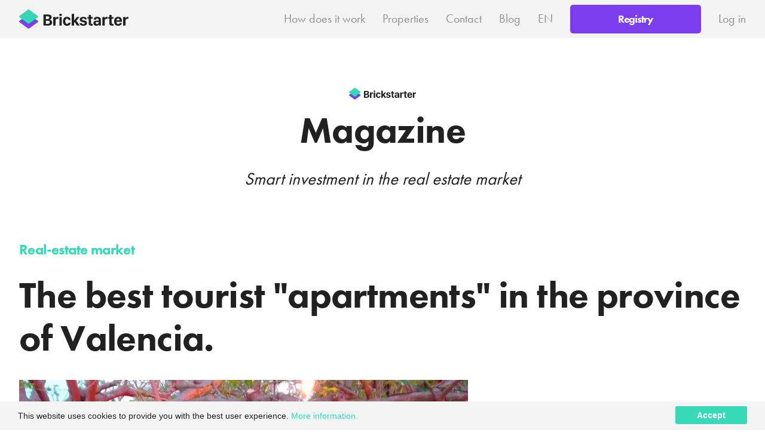

--- FILE ---
content_type: text/html; charset=UTF-8
request_url: https://brickstarter.com/en/blog/the-best-tourist-apartments-in-the-province-of-valencia-?locale=en
body_size: 9960
content:
<!DOCTYPE html>
	<html lang="en">
		<head></head>
			<meta charset="utf-8">
			<meta http-equiv="X-UA-Compatible" content="IE=edge">
			<meta name="viewport" content="width=device-width, initial-scale=1, maximum-scale=1">
			<meta name="work-script" content="uSCUtYshOIImI0jD8T93OpAOWZBmyHAr1G4CNQgq">
			<link rel=“author” href="humans.txt" />
			
			<link rel="icon" type="image/png" href="https://brickstarter.com/assets/favicon/favicon.png">

			<meta name="apple-mobile-web-app-capable" content="yes">
			
			
			<title>The best tourist "apartments" in the province of Valencia. - Brickstarter</title>
<meta name="description" content="Aprende del negocio  AirBnB y descubre los cuatro sencillos trucos para alcanzar el éxito de un modo muy simple">
<meta name="keywords" content="airbnb,  booking,  mejores apartamentos turísiticos">
<meta name="title" content="mejores apartamentos turisticos en la comunidad valenciana">
<meta property="article:published_time" content="2018-03-01T00:00:00+01:00">
<meta property="article:section" content="Real-estate market">
<meta property="og:title" content="The best tourist "apartments" in the province of Valencia." />
<meta property="og:description" content="Aprende del negocio  AirBnB y descubre los cuatro sencillos trucos para alcanzar el éxito de un modo muy simple" />
<meta property="og:locale" content="en" />
<meta property="og:url" content="https://brickstarter.com/en/blog/the-best-tourist-apartments-in-the-province-of-valencia-" />
<meta property="og:type" content="articles" />
<meta property="og:image" content="https://brickstarter.com/media/post_feature/33677b87-bc8d-5ff6-9a25-fe60225e4bf0/757/mejores.jpg" />

<meta name="twitter:title" content="The best tourist "apartments" in the province of Valencia." />
<meta name="twitter:description" content="Aprende del negocio  AirBnB y descubre los cuatro sencillos trucos para alcanzar el éxito de un modo muy simple" />
			
			<script src="https://use.typekit.net/jvm3hha.js"></script>
			<script>try{Typekit.load({ async: true });}catch(e){}</script>

			<link rel="stylesheet" href="/assets/css/main.3d62ace3aea799b845e00a3bf82f7ce0.css">

					<script src="/assets/js/plugins/jquery-3.2.1.min.js"></script>
    			
			<script>
		        window.CrowdEstate = {"csrfToken":"uSCUtYshOIImI0jD8T93OpAOWZBmyHAr1G4CNQgq"};
		    </script>

			<!-- Begin Cookie Consent plugin by Silktide - http://silktide.com/cookieconsent -->
			<script type="text/javascript">

			    window.cookieconsent_options = {"message": "This website uses cookies to provide you with the best user experience." ,"dismiss": "Accept" ,"learnMore": "More information.","link": "https://brickstarter.com/en/legal-information","theme":false};
			</script>

			<script type="text/javascript" src="//cdnjs.cloudflare.com/ajax/libs/cookieconsent2/1.0.10/cookieconsent.min.js" defer></script>
			<!-- End Cookie Consent plugin -->

			<!--

			/yy+.               `-:-`
			MMMMmo-`            .///.
			MMMMMMms-`           ``` 
			MMMNdNMMNs:`             
			MMMm-:smMMmy/`       ``` 
			MMMm- `-smMMNy/.    :ydh:
			sdds`   `-smMMNh+.  sNMMs
			````      `-odNMNd+.sNMMs
			            `.+dNMNdmMMMs
			 ```           .+hNMMMMMs
			://:`            `/hNMMMs
			-::.               `:yhy-
                                                 
			-->
			
			<!-- Google analytics for brickstarter.com -->
			<script>
			  (function(i,s,o,g,r,a,m){i['GoogleAnalyticsObject']=r;i[r]=i[r]||function(){
			  (i[r].q=i[r].q||[]).push(arguments)},i[r].l=1*new Date();a=s.createElement(o),
			  m=s.getElementsByTagName(o)[0];a.async=1;a.src=g;m.parentNode.insertBefore(a,m)
			  })(window,document,'script','https://www.google-analytics.com/analytics.js','ga');
			  ga('create', 'UA-102451082-1', 'auto');
			  ga('send', 'pageview');
			</script>

			<!-- Facebook Pixel Code -->
			<script>
				!function(f,b,e,v,n,t,s)
				{if(f.fbq)return;n=f.fbq=function(){n.callMethod?
				n.callMethod.apply(n,arguments):n.queue.push(arguments)};
				if(!f._fbq)f._fbq=n;n.push=n;n.loaded=!0;n.version='2.0';
				n.queue=[];t=b.createElement(e);t.async=!0;
				t.src=v;s=b.getElementsByTagName(e)[0];
				s.parentNode.insertBefore(t,s)}(window,document,'script',
				'https://connect.facebook.net/en_US/fbevents.js');
				 fbq('init', '592568924556947'); 
				fbq('track', 'PageView');
				</script>
				<noscript>
				 <img height="1" width="1" 
				src="https://www.facebook.com/tr?id=592568924556947&ev=PageView
				&noscript=1"/>
			</noscript>
			<!-- End Facebook Pixel Code -->

			<!-- Hotjar Tracking Code for brickstarter.com -->
			<script>
			    (function(h,o,t,j,a,r){
			        h.hj=h.hj||function(){(h.hj.q=h.hj.q||[]).push(arguments)};
			        h._hjSettings={hjid:580341,hjsv:5};
			        a=o.getElementsByTagName('head')[0];
			        r=o.createElement('script');r.async=1;
			        r.src=t+h._hjSettings.hjid+j+h._hjSettings.hjsv;
			        a.appendChild(r);
			    })(window,document,'//static.hotjar.com/c/hotjar-','.js?sv=');
			</script>

			<!-- Facebook Pixel Code -->
			<script>
				!function(f,b,e,v,n,t,s)
				{if(f.fbq)return;n=f.fbq=function(){n.callMethod?
				n.callMethod.apply(n,arguments):n.queue.push(arguments)};
				if(!f._fbq)f._fbq=n;n.push=n;n.loaded=!0;n.version='2.0';
				n.queue=[];t=b.createElement(e);t.async=!0;
				t.src=v;s=b.getElementsByTagName(e)[0];
				s.parentNode.insertBefore(t,s)}(window, document,'script',
				'https://connect.facebook.net/en_US/fbevents.js');
				fbq('init', '194565681162276');
				fbq('track', 'PageView');
			</script>
			<noscript><img height="1" width="1" style="display:none"
				src="https://www.facebook.com/tr?id=194565681162276&ev=PageView&noscript=1"
			/></noscript>
			<!-- End Facebook Pixel Code -->
			
			<script type="text/javascript" defer="true" src="https://s.hellopush.io/init?id=01H192W2QQHNNZ3ETF3TJP2BKG"></script>
		</head>
		<body class="body ">	
				<form id="logout-form" action="https://brickstarter.com/en/logout" method="POST" style="display: none;">
    <input type="hidden" name="_token" value="uSCUtYshOIImI0jD8T93OpAOWZBmyHAr1G4CNQgq">
</form>
<header class="main-header bg-4" id="header">
    <div class="wrapper flex items-center h-full">
        <div class="m-2 xs-3 l-2 col">
            <a href="https://brickstarter.com/en">
                <img class="main-header__isotipe | d-block" src="https://brickstarter.com/assets/img/logo-brickstarter.svg" alt="brickstarter">
            </a>
        </div>
        <div class="xs-1 col text-right  hamburger-parent">
            <button class="hamburger hamburger--spin [ js-menu ]" type="button">
                <span class="hamburger__box  d-block">
                    <span class="hamburger__inner"></span>
                </span>
            </button>
        </div>
        <nav class="main-menu | xs-2 m-10 col  text-right">
            
            <ul class="main-menu__list | ph-0 mv-8">

                <li class="main-menu__item  |  d-inblock-l no-list  pv-0 mv-16 mv-l-0 mr-l-24">
                    <a href="https://brickstarter.com/en/how-does-it-work"
                        class="main-menu__anchor  |  c-2 ch-m">How does it work</a>
                </li>

                <li class="main-menu__item  |  d-inblock-l no-list  pv-0 mv-16 mv-l-0 mr-l-24">
                    <a href="https://brickstarter.com/en/properties"
                        class="main-menu__anchor  |  c-2 ch-m">Properties</a>
                </li>

                <li class="main-menu__item  |  d-inblock-l no-list  pv-0 mv-16 mv-l-0 mr-l-24">
                    <a href="https://brickstarter.com/en/contact" class="main-menu__anchor  |  c-2 ch-m">Contact</a>
                </li>

                <li class="main-menu__item  |  d-inblock-l no-list  pv-0 mv-16 mv-l-0 mr-l-24">
                    <a href="https://brickstarter.com/en/blog"
                        class="main-menu__anchor  |  c-2 ch-m">Blog</a>
                </li>

                
                					<li
						class="main-menu__item  |  d-inblock-l no-list from-xl  pv-0 mv-16 mv-l-0 mr-l-24  lang-selector  [ js-open-dropdown ]">

						<span class="c-2 from-m">EN</span>
						<div class="main-menu__dropdown lang-container">

							<div class="dropdown__container  |  text-left  pl-24 pv-24">
								<ul class="pmv-0 pl-0">
									<li class="no-list pmv-0">
										<a class="c-2 ch-m"
											href="https://brickstarter.com/blog/las-mejores-apartamentos-turisticos-en-la-provincia-de-valencia?locale=es"
											hreflang="es">
											ES
										</a>
									</li>

									<li class="no-list pmv-0">
										<a class="c-2 ch-m"
											href="https://brickstarter.com/en/blog/the-best-tourist-apartments-in-the-province-of-valencia-?locale=en"
											hreflang="en">
											EN
										</a>
									</li>

									
								</ul>
							</div>
						</div>


						<div class="lang-mobile">
							<a class="uppercase c-2 ch-m"
								href="https://brickstarter.com/blog/las-mejores-apartamentos-turisticos-en-la-provincia-de-valencia?locale=es"
								hreflang="es">
								ES
							</a>
							<span class="c-2 ch-m">|</span>
							<a class="uppercase c-2 ch-m"
								href="https://brickstarter.com/en/blog/the-best-tourist-apartments-in-the-province-of-valencia-?locale=en"
								hreflang="en">
								EN
							</a>
							
						</div>

					</li>
                
                                    <li class="main-menu__item  |  d-inblock-l no-list  pv-0 mv-24 mv-m-0">
                        <a href="https://brickstarter.com/en/register" class="button button--small"
                            >Registry</a>
                    </li>
                    <li class="main-menu__item  |  d-inblock-l no-list  pv-0 mv-16 mv-l-0 ml-l-24">
                        <a href="https://brickstarter.com/en/login"
                            class="main-menu__anchor  |  c-2 ch-m">Log in</a>
                    </li>
                            </ul>
        </nav>
    </div>
</header>










	
	<div class="container" id="app">
		
		<section  class="mv-80">
			<div class="wrapper">

				<div class="xs-4 col  text-center">
	<a href="https://brickstarter.com/en/blog">
		<img class="" src="https://brickstarter.com/assets/img/logo-brickstarter.svg" alt="" height=20px></a>
		<h1 class="h2  mt-0">
			<a class="c-1 ch-s" href="https://brickstarter.com/en/blog">Magazine</a></h1>
	
	<h6 class=" mb-56 mb-m-72">Smart investment in the real estate market</h6>
</div>


				<div class="xs-4 l-12 col right  ph-0">
					<div class="xs-4 col">
					


						
						<h4 class="c-m  mv-0">Real-estate market</h4>
						<h2>The best tourist &quot;apartments&quot; in the province of Valencia.</h2>

						<img class="d-block  mv-32" src="/media/post_feature/33677b87-bc8d-5ff6-9a25-fe60225e4bf0/757/mejores.jpg" 
							 alt="The best tourist &quot;apartments&quot; in the province of Valencia.">

						<div class="xs-4 m-4 left">
							<p>01 March 2018</p>
						</div>
						<div class="xs-4 m-8 right  text-right-m">
							<h5 class="d-block d-inblock-m  mb-16 mb-m-8">Share:</h5>

							<a class="share__circle  |  pmv-0 ml-0 ml-m-16 ml-l-32" 
							   href="http://www.facebook.com/share.php?u=https://brickstarter.com/en/blog/the-best-tourist-apartments-in-the-province-of-valencia-&title=The best tourist &quot;apartments&quot; in the province of Valencia." target="_blank">
									<svg class="" xmlns="http://www.w3.org/2000/svg" width="18" height="18" viewBox="0 0 18 18">
    <path fill="#212121" fill-rule="nonzero" d="M0 0v18h9.586v-6.953H7.243V8.209h2.343V5.825a3.139 3.139 0 0 1 3.14-3.14h2.449v2.553h-1.753a.997.997 0 0 0-.997.998v1.973h2.706l-.374 2.838h-2.332V18H18V0H0z"/>
</svg>
</a>

							<a class="share__circle  |  pmv-0 ml-16 ml-l-32"
							   href="http://twitter.com/intent/tweet?status=The best tourist &quot;apartments&quot; in the province of Valencia.+https://brickstarter.com/en/blog/the-best-tourist-apartments-in-the-province-of-valencia-" target="_blank">
									<svg class="" xmlns="http://www.w3.org/2000/svg" width="18" height="15" viewBox="0 0 18 15">
    <path fill="#212121" fill-rule="nonzero" d="M18 1.775a7.23 7.23 0 0 1-2.12.596A3.788 3.788 0 0 0 17.503.277a7.331 7.331 0 0 1-2.347.92A3.64 3.64 0 0 0 12.461 0C10.422 0 8.77 1.696 8.77 3.787c0 .297.032.586.095.863-3.068-.158-5.789-1.666-7.61-3.958-.318.559-.5 1.21-.5 1.904 0 1.315.653 2.474 1.643 3.153a3.622 3.622 0 0 1-1.673-.476v.048c0 1.835 1.274 3.366 2.962 3.714-.31.086-.636.133-.973.133-.238 0-.47-.024-.695-.07.47 1.505 1.833 2.6 3.448 2.63A7.29 7.29 0 0 1 0 13.297 10.247 10.247 0 0 0 5.66 15c6.793 0 10.505-5.772 10.505-10.778l-.012-.49A7.481 7.481 0 0 0 18 1.775z"/>
</svg>
</a>

							<a class="share__circle  |  pmv-0 ml-16 ml-l-32" 
							   href="http://www.linkedin.com/shareArticle?mini=true&url=https://brickstarter.com/en/blog/the-best-tourist-apartments-in-the-province-of-valencia-&title=The best tourist &quot;apartments&quot; in the province of Valencia.&source=https://brickstarter.com/en/blog/the-best-tourist-apartments-in-the-province-of-valencia-" target="_blank">
									<svg version="1.1" id="Capa_1" xmlns="http://www.w3.org/2000/svg" xmlns:xlink="http://www.w3.org/1999/xlink" x="0px" y="0px"
	 width="18px" height="18px" viewBox="0 0 430.117 430.117">
<g fill="#212121">
	<path d="M430.117,261.543V420.56h-92.188V272.193c0-37.271-13.334-62.707-46.703-62.707
		c-25.473,0-40.632,17.142-47.301,33.724c-2.432,5.928-3.058,14.179-3.058,22.477V420.56h-92.219c0,0,1.242-251.285,0-277.32h92.21
		v39.309c-0.187,0.294-0.43,0.611-0.606,0.896h0.606v-0.896c12.251-18.869,34.13-45.824,83.102-45.824
		C384.633,136.724,430.117,176.361,430.117,261.543z M52.183,9.558C20.635,9.558,0,30.251,0,57.463
		c0,26.619,20.038,47.94,50.959,47.94h0.616c32.159,0,52.159-21.317,52.159-47.94C103.128,30.251,83.734,9.558,52.183,9.558z
		 M5.477,420.56h92.184v-277.32H5.477V420.56z"/>
</g>
</svg>
</a>
						</div>
						

						
						<div class="clearfix"></div>


						
						<div class="article__style  |  both  mt-48 mt-m-0">


							<p>En<strong> BrickStarter</strong> llevamos un tiempo pendientes del modelo de negocio de las propiedades en <strong>AirBnB</strong> y tras un exhaustivo estudio queremos presentaros las conclusiones a las que hemos llegado <strong>para que podáis sacar provecho de ello.</strong><br></p>
<p>Hemos tomado como ejemplo- claro está, ya que es el ámbito en el que nos movemos- la Provincia de Valencia<strong>&nbsp;</strong>y os traemos los datos que hemos obtenido de modo que podáis juzgar por vosotros mismos. Podéis verlos a continuación en la tabla interactiva que os hemos preparado- en la que podréis verificar todos los datos- protagonizada por los <strong>seis inmuebles</strong> explotados&nbsp;que<strong> más dinero ingresan anualmente a través de AirBnB</strong>. Si seleccionáis un inmueble en el mapa os saldrá un desplegable con el enlace para visitar la página del inmueble.</p>
<iframe src=" https://public.tableau.com/views/bestCV2/DMejoresCV?:embed=y&:display_count=yes&publish=yes?:toolbar=no:showVizHome=no&:embed=true" width="100%" height="890"></iframe>
<p>&nbsp;&nbsp;</p>
<p>Como veis todos ellos se mueven en un marco que abarca de los <strong>60.000</strong> a los <strong>90.000</strong> euros anuales. Unas cifras cuánto menos jugosas. <strong>¿Qué podemos aprender de este estudio?</strong>
  </p>
<p>Una mirada medianamente avispada puede percatarse de cuáles son los factores que todas ellas tienen en común: <strong>los</strong> <strong>4</strong> <strong>factores de éxito dentro del&nbsp; <em>AirBnB</em></strong>.</p>
<p><strong>1. Los espacios.</strong>
  </p>
<p>&nbsp;La media de habitaciones de estas seis viviendas está en 6 y la media de cuartos de baño en 4,6.</p>
<p>Esto quiere decir que son propiedades capaces de acoger a muchas personas . Pero a la vez, capaces de proporcionar <strong>un baño a cada persona</strong> o casi hacerlo. En este sentido sería un modelo similar al de un hotel. Sin embargo el <strong><em>target</em> </strong>está más bien enfocado en <strong>grupos de personas</strong>.   </p>
<p>Reuniones sociales, familiares, etc.   </p>
<p>Personas que quieren estar juntas durante el tiempo que comparten, para lo cual un hotel no es la opción más viable, ya que no permite disponer de <strong>espacios comunes</strong> en los que disfrutar del ocio y la compañía de un modo similar al que se puede hacer en casa de uno mismo, con la <strong>comodidad de no estar en la casa de uno mismo</strong>.</p>
<p><strong>2. La flexibilidad.</strong></p>
<p>La <strong>estancia mínima</strong> en cuatro de ellas es de <strong>un día</strong>, y en las otras dos, de dos días. A diferencia de los clásicos alquileres vacacionales que trabajan por semanas , quincenas o meses, <strong>un AirBnB ha de ser flexible</strong> para poder triunfar. Las visitas de fin de semana pueden resultar tan lucrativas como trabajar por quincenas. Más teniendo en cuenta que uno es un sector ya copado y el otro está en alza. Y mientras que en verano al gente puede permitirse unas vacaciones más largas, durante el resto del año lo que predomina son <strong>las salidas de fines de semana</strong> o <strong>puentes aprovechando un festivo</strong>.</p>
<p><strong>3. Calidad</strong>-<strong>precio.</strong></p>
<p>Las tarifas medias diarias de estas casas , a excepción de una de ellas, están situadas entre los <strong>200 y los 400 euros</strong>. Lo cual como beneficiario de esa cantidad resulta apetecible, pero hagamos el ejercicio de pensarlo a la inversa. Somos 16 personas que quieren alquilar una casa para un fin de semana. Pongamos que nos piden 350 euros por jornada. <strong>700 el fin de semana completo</strong>. Una fácil división nos dice que por 43,75 euros tendríamos un alojamiento para los 16 en el que estar como en casa durante dos días.
  </p>
<p>Pero más aún que el precio, <strong>importa la calidad</strong>. Echando un vistazo a los inmuebles de los que venimos hablando nos percatamos de que se trata de viviendas de lujo. Lo cual, si bien no está al alcance de todos para una vida, si que es algo que nos podamos permitir para un par de días.
  </p>
<p>Es por ello que el modelo de negocio se encuentra en alza, porque <strong>gusta al cliente y renta al propietario</strong>.&nbsp;</p>
<p><strong>4. La localización</strong>
  </p>
<p>&nbsp;
  </p>
<p>Cuatro de los seis inmuebles están situados en el <strong>centro</strong> de Valencia. Ésto no es casualidad. Es importante tener todo a mano y más cuando estás de visita en un lugar que no conoces. Poder estar seguro de tener todas las <strong>necesidades cubiertas</strong>. Podría pensarse que la localización idónea sería cercana a la playa, pero es falso. El AirBnB no es un <strong>modelo</strong> estacional sino<strong> anual</strong>. Y el centro de una ciudad es siempre la parte menos estacional de la misma.</p>
<p>En <strong><em>BrickStarter</em></strong> creemos que éste modelo de negocio representa una <strong>oportunidad de oro</strong> para nuestros inversores. Es por ello que les invitamos a participar de <a href="https://brickstarter.com/propiedad/mossen-sorell" target="_blank">Mossen Sorell</a> , la cual ha sido adquirida en base al análisis de nuestro <em>Big Data</em>, buscando ofrecer la máxima rentabilidad posible -tal y como venimos acostumbrando-.
</p>

						</div>
						



					</div>
					
											<div class="xs-4 col">
	<h4 class="mt-64 mb-24">You might be interested in</h4>
</div>

	
	<div class="xs-4 m-4 col  mb-32">
		<a class="c-1 ch-s" href="https://brickstarter.com/en/blog/reasons-to-invest-in-mossen-sorell-">
			<div class="xs-4 d-block   bg" style="height: 170px; background-image: url('/media/post_feature/ce1ae2d5-3454-5952-97ff-36ff935bcfe9/753/c/thumb.jpg')" ></div>
			<h5>Reasons to invest in Mossen Sorell!</h5>
		</a>
	</div>

	
	<div class="xs-4 m-4 col  mb-32">
		<a class="c-1 ch-s" href="https://brickstarter.com/en/blog/the-best-apartments-in-alicante">
			<div class="xs-4 d-block   bg" style="height: 170px; background-image: url('/media/post_feature/8f8173d9-2f8d-5636-a693-24d9f79ba651/868/c/thumb.jpg')" ></div>
			<h5>The best apartments in Alicante</h5>
		</a>
	</div>

	
	<div class="xs-4 m-4 col  mb-32">
		<a class="c-1 ch-s" href="https://brickstarter.com/en/blog/el-negocio-de-airbnb-los-gestores-1">
			<div class="xs-4 d-block   bg" style="height: 170px; background-image: url('/media/post_feature/facb7618-55ca-5c30-9cba-fd567b6c0611/1044/c/thumb.jpg')" ></div>
			<h5>El negocio de Airbnb: los gestores</h5>
		</a>
	</div>

					
				</div>



				<div class="xs-4 l-3 col hide">

					<h4 class="c-2  mt-0">Categories</h4>

	<ul class="pl-0  mb-56">

					<li class="no-list">
				<a class="c-2 ch-m" href="https://brickstarter.com/en/blog">All</a>
			</li>
		
									<li class="no-list">
					<a class="c-2 ch-m" href="https://brickstarter.com/en/blog/category/without-category">Without category</a>
				</li>
						
									<li class="no-list">
					<a class="c-2 ch-m" href="https://brickstarter.com/en/blog/category/tourism-sector">Tourism sector</a>
				</li>
						
									<li class="no-list">
					<a class="c-2 ch-m" href="https://brickstarter.com/en/blog/category/real-estate-market">Real-estate market</a>
				</li>
						
									<li class="no-list">
					<a class="c-2 ch-m" href="https://brickstarter.com/en/blog/category/crowdfunding-en">Crowdfunding</a>
				</li>
						
			</ul>


	<h4 class="c-2  mt-0">Feed</h4>

	<ul class="pl-0  mb-56">
		<li class="no-list">
			<a class="c-2 ch-m" target="_blank" href="https://brickstarter.com/en/blog/feed/xml">
				<span class="c-2 ch-m">Subscription Feed</span>
				<img class="mr-16" src="https://brickstarter.com/assets/img/rss.svg" alt="">
			</a>
		</li>
	</ul>



				</div>



			</div>
		</section>

		

		
		<div class="modal modal--popup   " id="recuperar-ok">
			<div class="modal__container  |  xs-4 d-table">
				<div class="d-cell v-middle">
					<div class="wrapper  ph-0">
						<div class="modal__popup  |  xs-4 m-7 l-6 col center  clearfix  bg-w  pt-24 pb-24">
							

							
							<span class="modal__close   c-pointer  [ js-modal-close ]">
								<svg class="modal__svg" width="26px" height="26px" viewBox="0 0 26 26" version="1.1" xmlns="http://www.w3.org/2000/svg" xmlns:xlink="http://www.w3.org/1999/xlink">
    <defs></defs>
    <g id="Product" stroke="none" stroke-width="1" fill="none" fill-rule="evenodd">
        <g id="02-product---01-slide" transform="translate(-1295.000000, -63.000000)" fill="#FFFFFF">
            <path d="M1311.09006,76.0000458 L1320.36002,66.7300902 C1321.21333,65.8767796 1321.21333,64.4932935 1320.36002,63.640105 C1319.50671,62.7867944 1318.12334,62.7867944 1317.27003,63.640105 L1307.99995,72.9101827 L1298.72988,63.6399829 C1297.87657,62.7866724 1296.4932,62.7866724 1295.63989,63.6399829 C1294.7867,64.4932935 1294.7867,65.8767796 1295.63989,66.7299681 L1304.90997,75.9999237 L1295.63989,85.2700014 C1294.7867,86.1233119 1294.7867,87.5067981 1295.63989,88.3599866 C1296.4932,89.2132971 1297.87657,89.2132971 1298.72988,88.3599866 L1307.99995,79.0899089 L1317.27003,88.3599866 C1318.12322,89.2132971 1319.50671,89.2132971 1320.36002,88.3599866 C1321.21333,87.506676 1321.21333,86.1233119 1320.36002,85.2700014 L1311.09006,76.0000458 Z" id="close"></path>
        </g>
    </g>
</svg>							</span>
							




							
								<h4 class="text-center">Password recovery</h4>

								<div class="separator--horizontal"></div>

								<div class="ph-24 mt-24">

									<svg class="center  mv-32" xmlns="http://www.w3.org/2000/svg" width="99" height="99" viewBox="0 0 99 99">
    <path fill="#36D9B6" fill-rule="nonzero" d="M84.5 84.5c19.333-19.333 19.333-50.667 0-70s-50.667-19.333-70 0-19.333 50.667 0 70 50.687 19.333 70 0zM31.753 41.934l11.13 11.132 24.385-24.364 8.626 8.626L51.53 61.692l-8.646 8.626-8.626-8.626L23.126 50.56l8.627-8.627z"/>
</svg>
									
									<h4 class="text-center  mb-0">An email has been sent to your email account so you can create a new password.</h4>

									
								</div>
							

							
						</div>
					</div>
				</div>
			</div>
		</div>
	</section>





		<div class="modal modal--popup   " id="obtener">
			<div class="modal__container  |  xs-4 d-table">
				<div class="d-cell v-middle">
					<div class="wrapper  ph-0">
						<div class="modal__popup  |  xs-4 m-7 l-6 col center  clearfix  bg-w  pt-24 pb-24">
							

							
							<span class="modal__close   c-pointer  [ js-modal-close ]">
								<svg class="modal__svg" width="26px" height="26px" viewBox="0 0 26 26" version="1.1" xmlns="http://www.w3.org/2000/svg" xmlns:xlink="http://www.w3.org/1999/xlink">
    <defs></defs>
    <g id="Product" stroke="none" stroke-width="1" fill="none" fill-rule="evenodd">
        <g id="02-product---01-slide" transform="translate(-1295.000000, -63.000000)" fill="#FFFFFF">
            <path d="M1311.09006,76.0000458 L1320.36002,66.7300902 C1321.21333,65.8767796 1321.21333,64.4932935 1320.36002,63.640105 C1319.50671,62.7867944 1318.12334,62.7867944 1317.27003,63.640105 L1307.99995,72.9101827 L1298.72988,63.6399829 C1297.87657,62.7866724 1296.4932,62.7866724 1295.63989,63.6399829 C1294.7867,64.4932935 1294.7867,65.8767796 1295.63989,66.7299681 L1304.90997,75.9999237 L1295.63989,85.2700014 C1294.7867,86.1233119 1294.7867,87.5067981 1295.63989,88.3599866 C1296.4932,89.2132971 1297.87657,89.2132971 1298.72988,88.3599866 L1307.99995,79.0899089 L1317.27003,88.3599866 C1318.12322,89.2132971 1319.50671,89.2132971 1320.36002,88.3599866 C1321.21333,87.506676 1321.21333,86.1233119 1320.36002,85.2700014 L1311.09006,76.0000458 Z" id="close"></path>
        </g>
    </g>
</svg>							</span>
							




							
								<h4 class="text-center">Register</h4>

								<div class="separator--horizontal"></div>

								<div class="ph-24 mt-24">

									<svg class="center  mv-32" xmlns="http://www.w3.org/2000/svg" width="99" height="99" viewBox="0 0 99 99">
    <path fill="#36D9B6" fill-rule="nonzero" d="M84.5 84.5c19.333-19.333 19.333-50.667 0-70s-50.667-19.333-70 0-19.333 50.667 0 70 50.687 19.333 70 0zM31.753 41.934l11.13 11.132 24.385-24.364 8.626 8.626L51.53 61.692l-8.646 8.626-8.626-8.626L23.126 50.56l8.627-8.627z"/>
</svg>
									
									<h4 class="text-center  mb-0">Thanks for signing up!</h4>
									<p  class="text-center  mt-0">Soon you will receive an email to confirm your Brickstarter account.</p>

									
								</div>
							

							
						</div>
					</div>
				</div>
			</div>
		</div>
	</section>





		<div class="modal modal--popup   " id="borrada">
			<div class="modal__container  |  xs-4 d-table">
				<div class="d-cell v-middle">
					<div class="wrapper  ph-0">
						<div class="modal__popup  |  xs-4 m-7 l-6 col center  clearfix  bg-w  pt-24 pb-24">
							

							
							<span class="modal__close   c-pointer  [ js-modal-close ]">
								<svg class="modal__svg" width="26px" height="26px" viewBox="0 0 26 26" version="1.1" xmlns="http://www.w3.org/2000/svg" xmlns:xlink="http://www.w3.org/1999/xlink">
    <defs></defs>
    <g id="Product" stroke="none" stroke-width="1" fill="none" fill-rule="evenodd">
        <g id="02-product---01-slide" transform="translate(-1295.000000, -63.000000)" fill="#FFFFFF">
            <path d="M1311.09006,76.0000458 L1320.36002,66.7300902 C1321.21333,65.8767796 1321.21333,64.4932935 1320.36002,63.640105 C1319.50671,62.7867944 1318.12334,62.7867944 1317.27003,63.640105 L1307.99995,72.9101827 L1298.72988,63.6399829 C1297.87657,62.7866724 1296.4932,62.7866724 1295.63989,63.6399829 C1294.7867,64.4932935 1294.7867,65.8767796 1295.63989,66.7299681 L1304.90997,75.9999237 L1295.63989,85.2700014 C1294.7867,86.1233119 1294.7867,87.5067981 1295.63989,88.3599866 C1296.4932,89.2132971 1297.87657,89.2132971 1298.72988,88.3599866 L1307.99995,79.0899089 L1317.27003,88.3599866 C1318.12322,89.2132971 1319.50671,89.2132971 1320.36002,88.3599866 C1321.21333,87.506676 1321.21333,86.1233119 1320.36002,85.2700014 L1311.09006,76.0000458 Z" id="close"></path>
        </g>
    </g>
</svg>							</span>
							




							
								<h4 class="text-center">Account deleted</h4>

								<div class="separator--horizontal"></div>

								<div class="ph-24 mt-24">

									<svg class="center  mv-32" xmlns="http://www.w3.org/2000/svg" width="99" height="99" viewBox="0 0 99 99">
    <path fill="#36D9B6" fill-rule="nonzero" d="M84.5 84.5c19.333-19.333 19.333-50.667 0-70s-50.667-19.333-70 0-19.333 50.667 0 70 50.687 19.333 70 0zM31.753 41.934l11.13 11.132 24.385-24.364 8.626 8.626L51.53 61.692l-8.646 8.626-8.626-8.626L23.126 50.56l8.627-8.627z"/>
</svg>
									
									<h4 class="text-center  mb-0">Your account has been deleted.</h4>
									<p  class="text-center  mt-0">We hope to see you soon!</p>

									
								</div>
							

							
						</div>
					</div>
				</div>
			</div>
		</div>
	</section>





	</div>






		
		
	<footer class="bg-4  pv-80">

		<div class="wrapper  mt-16 mb-40 mb-m-80">

			<div class="xs-4 m-4 col  mb-40 mb-m-0">
				<h4>Social Media</h4>
				<a class="share__circle share__circle--small share__circle--dark  |  pmv-0 mr-16 mr-l-32" href="https://www.facebook.com/brickstarters/" target="_blank">
					<svg class="" xmlns="http://www.w3.org/2000/svg" width="18" height="18" viewBox="0 0 18 18">
    <path fill="#212121" fill-rule="nonzero" d="M0 0v18h9.586v-6.953H7.243V8.209h2.343V5.825a3.139 3.139 0 0 1 3.14-3.14h2.449v2.553h-1.753a.997.997 0 0 0-.997.998v1.973h2.706l-.374 2.838h-2.332V18H18V0H0z"/>
</svg>
				</a>
				<a class="share__circle share__circle--small share__circle--dark  |  pmv-0 mr-16 mr-l-32" href="https://twitter.com/brickstarters" target="_blank">
					<svg class="" xmlns="http://www.w3.org/2000/svg" width="18" height="15" viewBox="0 0 18 15">
    <path fill="#212121" fill-rule="nonzero" d="M18 1.775a7.23 7.23 0 0 1-2.12.596A3.788 3.788 0 0 0 17.503.277a7.331 7.331 0 0 1-2.347.92A3.64 3.64 0 0 0 12.461 0C10.422 0 8.77 1.696 8.77 3.787c0 .297.032.586.095.863-3.068-.158-5.789-1.666-7.61-3.958-.318.559-.5 1.21-.5 1.904 0 1.315.653 2.474 1.643 3.153a3.622 3.622 0 0 1-1.673-.476v.048c0 1.835 1.274 3.366 2.962 3.714-.31.086-.636.133-.973.133-.238 0-.47-.024-.695-.07.47 1.505 1.833 2.6 3.448 2.63A7.29 7.29 0 0 1 0 13.297 10.247 10.247 0 0 0 5.66 15c6.793 0 10.505-5.772 10.505-10.778l-.012-.49A7.481 7.481 0 0 0 18 1.775z"/>
</svg>
				</a>
				<a class="share__circle share__circle--small share__circle--dark  |  pmv-0 " href="https://www.linkedin.com/company/brickstarter" target="_blank">
					<svg version="1.1" id="Capa_1" xmlns="http://www.w3.org/2000/svg" xmlns:xlink="http://www.w3.org/1999/xlink" x="0px" y="0px"
	 width="18px" height="18px" viewBox="0 0 430.117 430.117">
<g fill="#212121">
	<path d="M430.117,261.543V420.56h-92.188V272.193c0-37.271-13.334-62.707-46.703-62.707
		c-25.473,0-40.632,17.142-47.301,33.724c-2.432,5.928-3.058,14.179-3.058,22.477V420.56h-92.219c0,0,1.242-251.285,0-277.32h92.21
		v39.309c-0.187,0.294-0.43,0.611-0.606,0.896h0.606v-0.896c12.251-18.869,34.13-45.824,83.102-45.824
		C384.633,136.724,430.117,176.361,430.117,261.543z M52.183,9.558C20.635,9.558,0,30.251,0,57.463
		c0,26.619,20.038,47.94,50.959,47.94h0.616c32.159,0,52.159-21.317,52.159-47.94C103.128,30.251,83.734,9.558,52.183,9.558z
		 M5.477,420.56h92.184v-277.32H5.477V420.56z"/>
</g>
</svg>
				</a>
			</div>
						<form action="https://brickstarter.com/en/newsletter" method="post" class="validate" data-parsley-trigger="blur">

				<input type="hidden" name="_token" value="uSCUtYshOIImI0jD8T93OpAOWZBmyHAr1G4CNQgq">

				<div class="xs-4 m-4 col">
					<h4>Newsletter</h4>
					<input type="email" class="custom-input custom-input--small" placeholder="Enter your email" name="email" required>
				</div>


				<div class="xs-4 m-4 l-3 col">
					<input class="button button--secondary button--small button--full  |  mt-16 mt-m-72" type="submit" value="Subscribe">
				</div>
			</form>
		</div>


		<div class="wrapper  mb-16">

			<div class="xs-4 m-6 col   mb-40 mb-l-0">
				<h4>Brickstarter</h4>
				<a class="c-2 ch-m  d-block d-inline-l  mr-m-32" href="https://brickstarter.com/en/about-us">About us</a>
				<a class="c-2 ch-m  d-block d-inline-l  mr-m-32" href="https://brickstarter.com/en/contact">Contact</a>
				<a class="c-2 ch-m  d-block d-inline-l  mr-m-32" href="https://brickstarter.com/en/blog">Blog</a>
				<a class="c-2 ch-m" href="https://brickstarter.targetcircle.com/signup?ref=brickstarter" target="_blank">Prescribers</a>
			</div>

			<div class="xs-4 m-6 col">
				<h4>Invest</h4>
				<a class="c-2 ch-m  d-block d-inline-l  mr-m-32" href="https://brickstarter.com/en/properties">Properties</a>
				<a class="c-2 ch-m  d-block d-inline-l  mr-m-32" href="https://brickstarter.com/en/how-does-it-work">How does it work</a>
				<a class="c-2 ch-m" href="https://brickstarter.com/en/faq">Frequently asked questions</a>
			</div>

			

		</div>

		<div class="wrapper xs-4 mt-64">
			<div class="xs-4 col">
				<div class="separator--horizontal  bg-3"></div>
			</div>
			<div class="xs-4 flex items-center">
				<div class="l-fifth xs-2 col mt-24 pl-4 pr-4 pr-m-32 pl-m-32">
					<img src="https://brickstarter.com/assets/img/logos/union-europea.png" />
				</div>
				<div class="l-fifth xs-2 col mt-24 pl-4 pr-4 pr-m-32 pl-m-32">
					<img src="https://brickstarter.com/assets/img/logos/invattur.png" />
				</div>
				<div class="l-fifth xs-2 col mt-24 pl-4 pr-4 pr-m-32 pl-m-32">
					<img src="https://brickstarter.com/assets/img/logos/valencia-startups.png" />
				</div>

				<div class="l-fifth xs-2 col mt-24 pl-4 pr-4 pr-m-32 pl-m-32">
					<img src="https://brickstarter.com/assets/img/logos/camara.png" />
				</div>


				<div class="l-fifth xs-2 col mt-24 pl-4 pr-4 pr-m-32 pl-m-32">
					<img src="https://brickstarter.com/assets/img/logos/catedra.png" />
				</div>
				
			</div>
		</div>

		<div class="wrapper xs-4 mt-24">
			<div class="xs-4 col">
				<div class="separator--horizontal  bg-3"></div>
			</div>
			<div class="xs-2 col">			
				<p class="small-text c-2  mt-24 mb-0 text-left"><a href="http://www.lemonway.eu/" title="Lemon Way - Payment Institution for the new economy"><img style="vertical-align:middle; width: 150px" src="https://brickstarter.com/assets/img/Lemon-Way-Logo-Inline-200px.png" /></a>&nbsp; partner.</p>
				<p class="small-text c-2 mt-8 text-left"> A European payment institution accredited in France by the ACPR (CIB 16568).</p>
			</div>
			
			<div class="xs-2 col">
				<p class="small-text c-2  mt-24 text-right">&copy; Copyright 2026 - Brickstarter - <a href="https://brickstarter.com/en/legal-information">Legal terms</a></p>
			</div>
			
		</div>
	</footer>


	<div class="loader  modal modal--popup modal--is-open  |  bg-w">
		<div class="xs-4  d-table  fh">
			<div class="d-cell v-middle  text-center">
				
				
				<div class="sk-folding-cube">
					<div class="sk-cube1 sk-cube"></div>
					<div class="sk-cube2 sk-cube"></div>
					<div class="sk-cube4 sk-cube"></div>
					<div class="sk-cube3 sk-cube"></div>
				</div>

			</div>
		</div>

	</div>









	<script>
	var routeLogin = "/login";
	var routeRegister = "/register";
	var routeResetEmail = "/password/email";
	var siteKey = "6LdkXCIUAAAAAJ2XhwvH8BhwGvfuMQzaGIyoO5dy";
	var localeIso = "en";
	
	</script>

	
	
	<script>var _submitForm,_captchaForm,_captchaSubmit;</script>

	
			<script src="/assets/js/plugins/parsleyjs.min.js"></script>
				<script src="/assets/js/main.c90394524b680aa3fd0b.js"></script>
	
	



	<script>
				$(document).ready(function() {
			if(window.location.href.search("[?&]logIn") != -1) {
				window.location = "https://brickstarter.com/en/login";
				// $('#login').addClass('modal--is-open');
			}

			if(window.location.href.search("[?&]registerP") != -1) {
				window.location = "https://brickstarter.com/en/register";
				// $('#registro').addClass('modal--is-open');
			}

			if(window.location.href.search("[?&]altaOk") != -1) {
				$('#obtener').addClass('modal--is-open');
			}

			if(window.location.href.search("[?&]recuperarOk") != -1) {
				$('#recuperar-ok').addClass('modal--is-open');
			}
		});

			</script>

	<!-- LinkedIn Insight Tag -->
	<script type="text/javascript">
	    _linkedin_partner_id = "1126676";
	    window._linkedin_data_partner_ids = window._linkedin_data_partner_ids || [];
	    window._linkedin_data_partner_ids.push(_linkedin_partner_id);
	</script>
	<script type="text/javascript">
	    (function() {
		 	var s = document.getElementsByTagName("script")[0];
		 	var b = document.createElement("script");
		 	b.type = "text/javascript";
		 	b.async = true;
		 	b.src = "https://snap.licdn.com/li.lms-analytics/insight.min.js";
		 	s.parentNode.insertBefore(b, s);
		 })();
	</script>
	<noscript>
	    <img alt="" height="1" src="https://dc.ads.linkedin.com/collect/?pid=1126676&fmt=gif" style="display:none;" width="1"/>
	</noscript>
	<!-- LinkedIn Insight Tag -->
	<script>
        const header = document.querySelector('header');
        window.addEventListener('scroll', () => {
            if (window.scrollY > header.offsetTop) {
                header.classList.add('main-header--fixed');
            } else {
                header.classList.remove('main-header--fixed');
            }
        });
	</script>
</body>
</html>

	
	
	

--- FILE ---
content_type: text/css
request_url: https://brickstarter.com/assets/css/main.3d62ace3aea799b845e00a3bf82f7ce0.css
body_size: 16405
content:
.text-underline,abbr[title]{text-decoration:underline}progress,sub,sup{vertical-align:baseline}.hamburger,button,hr,input{overflow:visible}.col,sub,sup{position:relative}.clearfix:after,.wrapper:after{zoom:1;clear:both}.button,.text-center{text-align:center}html{-ms-text-size-adjust:100%;-webkit-text-size-adjust:100%;overflow-x:hidden}body{margin:0}article,aside,details,figcaption,figure,footer,header,main,menu,nav,section,summary{display:block}audio,canvas,progress,video{display:inline-block}audio:not([controls]){display:none;height:0}[hidden],template{display:none}a{background-color:transparent;-webkit-text-decoration-skip:objects}a:active,a:hover{outline-width:0}abbr[title]{border-bottom:none;text-decoration:underline dotted}b,strong{font-weight:bolder}dfn{font-style:italic}mark{background-color:#ff0;color:#000}small{font-size:80%}sub,sup{font-size:75%;line-height:0}sub{bottom:-.25em}sup{top:-.5em}img{border-style:none}svg:not(:root){overflow:hidden}code,kbd,pre,samp{font-family:monospace,monospace;font-size:1em}figure{margin:1em 40px}hr{box-sizing:content-box;height:0}button,input,select,textarea{font:inherit;margin:0}optgroup{font-weight:700}button,select{text-transform:none}[type=reset],[type=submit],button,html [type=button]{-webkit-appearance:button}[type=button]::-moz-focus-inner,[type=reset]::-moz-focus-inner,[type=submit]::-moz-focus-inner,button::-moz-focus-inner{border-style:none;padding:0}[type=button]:-moz-focusring,[type=reset]:-moz-focusring,[type=submit]:-moz-focusring,button:-moz-focusring{outline:ButtonText dotted 1px}fieldset{border:1px solid silver;margin:0 2px;padding:.35em .625em .75em}legend{box-sizing:border-box;color:inherit;display:table;max-width:100%;padding:0;white-space:normal}textarea{overflow:auto}[type=checkbox],[type=radio]{box-sizing:border-box;padding:0}[type=number]::-webkit-inner-spin-button,[type=number]::-webkit-outer-spin-button{height:auto}[type=search]{-webkit-appearance:textfield;outline-offset:-2px}[type=search]::-webkit-search-cancel-button,[type=search]::-webkit-search-decoration{-webkit-appearance:none}::-webkit-input-placeholder{color:inherit;opacity:.54;-ms-filter:"progid:DXImageTransform.Microsoft.Alpha(Opacity=54)";filter:alpha(opacity=54)}::-webkit-file-upload-button{-webkit-appearance:button;font:inherit}.baseline{background-image:linear-gradient(to bottom,#e9e9e9 0,rgba(255,255,255,0) 1px);background-repeat:repeat-y;background-size:100% 8px;background-position:left 0}.bg,.bg--contain{background-position:center center}.wrapper{margin:0 auto;max-width:1096px;padding:0 10px}.wrapper:after,.wrapper:before{content:"";display:table}.col{float:left;box-sizing:border-box}.col.center{float:none;clear:both}.col.false{height:10px}.xs-1{width:25%}.xs-2{width:50%}.xs-3{width:75%}.xs-4{width:100%}.col{padding-left:10px;padding-right:10px}@media screen and (min-width:768px){.wrapper{padding:0 10px}.m-0{width:0%}.m-1{width:8.333333333333334%}.m-2{width:16.666666666666668%}.m-3{width:25%}.m-4{width:33.333333333333336%}.m-5{width:41.66666666666667%}.m-6{width:50%}.m-7{width:58.333333333333336%}.m-8{width:66.66666666666667%}.m-9{width:75%}.m-10{width:83.33333333333334%}.m-11{width:91.66666666666667%}.m-12{width:100%}.col{padding-left:10px;padding-right:10px}}@media screen and (min-width:1024px){.wrapper{padding:0 20px}.l-0{width:0%}.l-1{width:8.333333333333334%}.l-2{width:16.666666666666668%}.l-3{width:25%}.l-4{width:33.333333333333336%}.l-5{width:41.66666666666667%}.l-6{width:50%}.l-7{width:58.333333333333336%}.l-8{width:66.66666666666667%}.l-9{width:75%}.l-10{width:83.33333333333334%}.l-11{width:91.66666666666667%}.l-12{width:100%}.col{padding-left:12px;padding-right:12px}}@media screen and (min-width:1400px){.wrapper{max-width:1540px}}@media (min-width:640px){.wrapper{max-width:640px}}@media (min-width:720px){.wrapper{max-width:720px}}@media (min-width:768px){.wrapper{max-width:768px}}@media (min-width:1024px){.wrapper{max-width:1024px}}@media (min-width:1280px){.wrapper{max-width:1280px}}@media (min-width:1340px){.wrapper{max-width:1340px}}@media (min-width:1540px){.wrapper{max-width:1540px}}.wrapper{width:100%}.d-table{display:table!important}.d-cell{display:table-cell!important}.d-block{display:block!important}.d-inblock{display:inline-block!important}.d-inline{display:inline!important}.p-absolute{position:absolute!important}.p-relative{position:relative!important}.p-fixed{position:fixed!important}.p-static{position:static!important}@media screen and (min-width:768px){.d-table-m{display:table!important}.d-cell-m{display:table-cell!important}.d-block-m{display:block!important}.d-inblock-m{display:inline-block!important}.d-inline-m{display:inline!important}.p-absolute-m{position:absolute!important}.p-relative-m{position:relative!important}.p-fixed-m{position:fixed!important}.p-static-m{position:static!important}}@media screen and (min-width:1024px){.d-table-l{display:table!important}.d-cell-l{display:table-cell!important}.d-block-l{display:block!important}.d-inblock-l{display:inline-block!important}.d-inline-l{display:inline!important}.p-absolute-l{position:absolute!important}.p-relative-l{position:relative!important}.p-fixed-l{position:fixed!important}.p-static-l{position:static!important}}.button,.button--secondary{position:relative;cursor:pointer}.bg{background-size:cover}.bg--contain{background-size:contain;background-repeat:no-repeat}.bg--left{background-position-x:left}.bg--right{background-position-x:right}.bg--top{background-position-y:top}.bg--bottom{background-position-y:bottom}.c-pointer{cursor:hand;cursor:pointer}.c-default{cursor:default}.pe-none{pointer-events:none}.pe-auto{pointer-events:auto}.no-anim{transition:none!important}.clearfix:after,.clearfix:before{content:"";display:table}.text-justify{text-align:justify}.text-left{text-align:left}.text-right{text-align:right}.left{float:left}.right{float:right}.none{float:none}.both{clear:both}.center{display:block;margin-left:auto;margin-right:auto}@media screen and (min-width:768px){.text-center-m{text-align:center}.text-justify-m{text-align:justify}.text-left-m{text-align:left}.text-right-m{text-align:right}.left-m{float:left}.right-m{float:right}.none-m{float:none}.both-m{clear:both}.center-m{display:block;margin-left:auto;margin-right:auto}}@media screen and (min-width:1024px){.text-center-l{text-align:center}.text-justify-l{text-align:justify}.text-left-l{text-align:left}.text-right-l{text-align:right}.left-l{float:left}.right-l{float:right}.none-l{float:none}.both-l{clear:both}.center-l{display:block;margin-left:auto;margin-right:auto}}.button,.button--secondary,.pagination,.pagination li{display:inline-block}.v-middle{vertical-align:middle}.button--loader:before,.v-baseline{vertical-align:baseline}.v-sub{vertical-align:sub}.v-super{vertical-align:super}.v-top{vertical-align:top}.v-text-top{vertical-align:text-top}.v-bottom{vertical-align:bottom}.v-text-bottom{vertical-align:text-bottom}.all-w a,.all-w h1,.all-w h2,.all-w h3,.all-w h4,.all-w h5,.all-w h6,.all-w i,.all-w li,.all-w p{color:#fff}.c-w,.ch-w:hover{color:#fff!important}.bg-w,.bgh-w:hover{background-color:#fff!important}.c-b,.ch-b:hover{color:#000!important}.bg-b,.bgh-b:hover{background-color:#000!important}.c-m,.ch-m:hover{color:#37d9b6!important}.bg-m,.bgh-m:hover{background-color:#37d9b6!important}.c-s,.ch-s:hover{color:#7b3eee!important}.bg-s,.bgh-s:hover{background-color:#7b3eee!important}.c-success,.ch-success:hover{color:#37d9b6!important}.bg-success,.bgh-success:hover{background-color:#37d9b6!important}.c-error,.ch-error:hover{color:#ee596b!important}.bg-error,.bgh-error:hover{background-color:#ee596b!important}.c-notification,.ch-notification:hover{color:#ff0!important}.bg-notification,.bgh-notification:hover{background-color:#ff0!important}.c-1,.ch-1:hover{color:#212121!important}.bg-1,.bgh-1:hover{background-color:#212121!important}.c-2,.ch-2:hover{color:#909090!important}.bg-2,.bgh-2:hover{background-color:#909090!important}.c-3,.ch-3:hover{color:#dcdcdc!important}.bg-3,.bgh-3:hover{background-color:#dcdcdc!important}.c-4,.ch-4:hover{color:#f3f3f3!important}.bg-4,.bgh-4:hover{background-color:#f3f3f3!important}.c-5,.ch-5:hover{color:#e7e7e7!important}.bg-5,.bgh-5:hover{background-color:#e7e7e7!important}.c-6,.ch-6:hover{color:#979797!important}.bg-6,.bgh-6:hover{background-color:#979797!important}.button{z-index:9;font-size:1.2rem;line-height:2.4rem;font-weight:900;letter-spacing:-.06em;color:#fff;padding:8px 40px;margin:0;box-shadow:none;border-radius:5px;background-color:#7b3eee;border:none;transition:all .3s ease 0s}.button--secondary,.custom-file__label:after{line-height:42px;text-align:center;z-index:9}.button:hover,.button__hover:hover .button{background-color:#5913dd;color:#fff}.button:active{backgroun-color:#5913dd;color:#fff}.button--secondary{color:#37d9b6;background-color:transparent;border:3px solid #37d9b6}.button--secondary:active,.button--secondary:hover{background-color:#37d9b6;color:#fff}@media screen and (min-width:768px){.button{padding:8px 70px}}@media screen and (min-width:1024px){.button{padding:8px 100px}}.pagination{text-align:center;padding:0}.pagination li{list-style:none;margin:0}.pagination li a,.pagination li span{font-family:futura-pt,serif;color:gris1;font-size:s15;line-height:s24;font-weight:700;font-style:normal;letter-spacing:.12em;padding:5px 0 3px 4px;margin:0 2px;text-transform:uppercase;transition:all .3s ease 0s}.pagination li a:hover,.pagination li span:hover{color:gris1}.pagination li.active a,.pagination li.active span{font-weight:700;color:#212121;pointer-events:none}.totop{position:fixed;bottom:20px;right:20px;display:block;background-color:rgba(192,39,54,.8);text-align:center;color:#fff;font-size:32px;opacity:0;-ms-filter:"progid:DXImageTransform.Microsoft.Alpha(Opacity=0)";filter:alpha(opacity=0);transition:all .3s ease}.totop.show{opacity:1;-ms-filter:none;filter:none}.totop i{width:45px;height:45px;line-height:45px;display:block;cursor:hand;cursor:pointer}.video-wrapper{position:relative;padding-bottom:56.25%;padding-top:25px;height:0}.video-wrapper iframe{position:absolute;top:0;left:0;width:100%;height:100%}.custom-input{background-color:transparent;color:#212121;border:2px solid #e7e7e7;border-radius:3px;box-shadow:none;padding:10px 60px 10px 16px;margin:8px 0;width:100%}.custom-input.custom-input--pmin{padding:10px 16px}.modal__input--eur{width:30%}.eur--icon{padding:8px!important;position:relative}.custom-input-text{padding:10px 16px}.custom-input--select{background-image:url(/assets/img/select.svg);border-radius:3px;background-position:96% 50%;background-repeat:no-repeat;-webkit-appearance:none;-moz-appearance:none}.custom-input--select option[value=""][disabled]{display:none}.custom-input--icon-left{background-repeat:no-repeat;background-size:auto 40%;background-position:24px 50%;padding-left:72px}.custom-input--icon-right{background-repeat:no-repeat;background-size:auto 40%;background-position:calc(100% - 24px) 50%;padding-right:72px}.custom-checkbox__input{opacity:0;-ms-filter:"progid:DXImageTransform.Microsoft.Alpha(Opacity=0)";filter:alpha(opacity=0);position:absolute;top:50%}.custom-file__input,.custom-radio__input{-ms-filter:"progid:DXImageTransform.Microsoft.Alpha(Opacity=0)"}.custom-file__label,.custom-radio__new{position:relative;display:inline-block}.custom-checkbox__new{width:20px;height:20px;margin:0 5px 0 0;border:2px solid #e7e7e7;display:inline-block;cursor:pointer;position:relative;background:0 0;box-sizing:border-box}.custom-checkbox__text{display:inline-block;width:80%;width:calc(100% - 35px)}.custom-checkbox__input:checked+label .custom-checkbox__new{background:#37d9b6;border-width:0}.custom-checkbox__input:checked+label .custom-checkbox__new:after{content:"";width:2px;height:6px;position:absolute;top:9.5px;left:4.5px;background:#fff;border-radius:0;z-index:1;transform:rotate(-44deg)}.custom-checkbox__input:checked+label .custom-checkbox__new:before{content:"";width:2px;height:14px;position:absolute;top:3.2px;left:11px;background:#fff;border-radius:0;z-index:1;transform:rotate(45deg)}.custom-radio__input{opacity:0;filter:alpha(opacity=0);display:none}.custom-radio__new{width:20px;height:20px;margin:6px 10px 0 0;border:2px solid #e7e7e7;border-radius:50%;background:0 0;box-sizing:border-box;cursor:hand;cursor:pointer;transition:background-color .3s ease,border-color .3s ease;float:left}.custom-radio__text{display:inline-block;padding:0;float:left;width:100%}.custom-radio__input+label{cursor:hand;cursor:pointer}.custom-radio__input:disabled+label p{color:gris4}.custom-radio__input:checked+label .custom-radio__new{background-color:#37d9b6;background-image:url(/assets/img/marcado.svg);background-repeat:no-repeat;background-position:center;border-color:transparent}.custom-file__label{width:0%;min-width:100%;height:52px;line-height:52px!important;cursor:pointer;white-space:nowrap;font-family:sans-serif;text-align:right;margin:8px 0}.custom-file__label:after,.custom-file__label:before{height:inherit;text-overflow:ellipsis;overflow:hidden;box-sizing:border-box}.custom-file__label:before{content:attr(data-file);width:70%;width:calc(100% - 200px);display:block;position:absolute;padding:0 20px;border-radius:3px;background-color:#f3f3f3;font-size:16px;text-align:left}.custom-file__label:after{position:absolute;top:0;right:0;display:inline-block;cursor:hand;cursor:pointer;font-weight:900;letter-spacing:-.06em;margin:0;box-shadow:none;border-radius:5px;transition:all .3s ease 0s;color:#37d9b6;background-color:transparent;border:3px solid #37d9b6;content:attr(data-text);width:180px;padding:0 4px;font-family:futura-pt,serif;font-size:.9rem}.h1,.h2,h1,h2{margin:16px 0}.custom-file__label[title]:not([title=""]):before{content:attr(title);color:gris7}.custom-file__input{position:absolute;width:0;overflow:hidden;opacity:0;filter:alpha(opacity=0)}input:focus{outline:0}select::-ms-expand{display:none}.main-color{color:#37d9b6}.regular,.wr{font-weight:400!important}.medium,.wm{font-weight:500!important}.semibold,.ws{font-weight:600!important}.bold,.wb{font-weight:700!important}.italic{font-style:italic!important}.uppercase{text-transform:uppercase}.lowercase{text-transform:lowercase}.capitalize{text-transform:capitalize}::selection{background:#37d9b6;color:#fff}::-moz-selection{background:#37d9b6;color:#fff}::-webkit-input-placeholder{font-size:1rem;font-weight:400;font-family:futura-pt,serif}:-moz-placeholder{font-size:1rem;font-weight:400;font-family:futura-pt,serif;opacity:1;-ms-filter:none;filter:none}::-moz-placeholder{font-size:1rem;font-weight:400;font-family:futura-pt,serif;opacity:1;-ms-filter:none;filter:none}:-ms-input-placeholder{font-size:1rem;font-weight:400;font-family:futura-pt,serif}.custom-input--light::-webkit-input-placeholder{color:#fff;font-size:1rem;font-weight:400;font-family:futura-pt,serif}.custom-input--light:-moz-placeholder{color:#fff;font-size:1rem;font-weight:400;font-family:futura-pt,serif;opacity:1;-ms-filter:none;filter:none}.custom-input--light::-moz-placeholder{color:#fff;font-size:1rem;font-weight:400;font-family:futura-pt,serif;opacity:1;-ms-filter:none;filter:none}.custom-input--light:-ms-input-placeholder{color:#fff;font-size:1rem;font-weight:400;font-family:futura-pt,serif}*{-webkit-font-smoothing:antialiased;-moz-osx-font-smoothing:grayscale;box-sizing:border-box}body,html,input,option,select,textarea{-webkit-font-smoothing:antialiased;-moz-osx-font-smoothing:grayscale}body,html{width:100%;position:relative;font-family:futura-pt,serif;color:#212121;font-size:20px;line-height:32px;font-weight:400;font-style:normal}.h1,.h2,.h3,.h4,.h5,h1,h2,h3,h4,h5{font-weight:700;letter-spacing:-.6px}body{overflow:hidden;padding-bottom:0!important;background-color:#fff}img{max-width:100%}.h1,h1{font-size:2.8rem;line-height:3.2rem;padding:4px 0}.h2,h2{font-size:2.3rem;line-height:2.8rem;padding:6px 0 2px}.h3,.h4,.h5,.h6,.text,a,h3,h4,h5,h6,li,p{margin:16px 0;padding:4px 0}.h3,h3{font-size:1.6rem;line-height:2.4rem}.h4,h4{font-size:1.2rem;line-height:1.4rem}.h5,h5{font-size:.9rem;line-height:1.2rem}.h6,h6{font-weight:400;font-style:italic;font-size:1.45rem;line-height:2.4rem}.big-text a,.big-text li,.big-text p,a.big-text,li.big-text,p.big-text{font-size:1.3rem;line-height:2.2rem}.small-text,.small-text a,.small-text li,.small-text p{font-size:.8rem;line-height:1.2rem}a{text-decoration:none;color:#37d9b6;outline:0;transition:all .3s ease 0s}a:not(.button):hover{color:#7b3eee}strong{font-weight:700}ul{margin:0;padding:0 0 0 20px}li.custom-li{position:relative;list-style:none}li.custom-li:before{content:"";width:6px;height:6px;position:absolute;left:-19px;top:10px;background:#7b3eee;border-radius:50%}@media screen and (min-width:768px){.h1,h1{font-size:3.7rem;line-height:4.2rem}.h2,h2{font-size:3.1rem;line-height:3.6rem}.h3,h3{font-size:2.3rem;line-height:2.8rem}}.hamburger{padding:21px 4px;display:inline-block;cursor:pointer;transition-property:opacity,filter;transition-duration:.15s;transition-timing-function:linear;font:inherit;color:inherit;text-transform:none;background-color:transparent;border:0;margin:0;outline:0}.ph-0,.pr-0{padding-right:0}.pt-0,.pv-0{padding-top:0}.pb-0,.pv-0{padding-bottom:0}.hamburger:hover{opacity:.5;-ms-filter:"progid:DXImageTransform.Microsoft.Alpha(Opacity=50)";filter:alpha(opacity=50)}.hamburger__inner{display:block;top:50%;margin-top:4px/-2}.hamburger__inner,.hamburger__inner:after,.hamburger__inner:before{width:34px;height:4px;background-color:#212121;border-radius:8px;position:absolute;transition-property:transform;transition-duration:.15s;transition-timing-function:ease}.hamburger__inner:after{bottom:-9px}.hamburger__inner:before{top:-9px}.hamburger__inner:after,.hamburger__inner:before{content:"";display:block}.hamburger__box{width:34px;height:22px;display:inline-block;position:relative}.hamburger--spin .hamburger__inner{transition-duration:.3s;transition-timing-function:cubic-bezier(.55,.055,.675,.19)}.hamburger--spin .hamburger__inner:before{transition:top .1s .34s ease-in,opacity .1s ease-in}.hamburger--spin .hamburger__inner:after{transition:bottom .1s .34s ease-in,transform .3s cubic-bezier(.55,.055,.675,.19)}.hamburger--spin.hamburger--is-active .hamburger__inner{transform:rotate(225deg);transition-delay:.14s;transition-timing-function:cubic-bezier(.215,.61,.355,1)}.hamburger--spin.hamburger--is-active .hamburger__inner:before{top:0;opacity:0;-ms-filter:"progid:DXImageTransform.Microsoft.Alpha(Opacity=0)";filter:alpha(opacity=0);transition:top .1s ease-out,opacity .1s .14s ease-out}.hamburger--spin.hamburger--is-active .hamburger__inner:after{bottom:0;transform:rotate(-90deg);transition:bottom .1s ease-out,transform .3s .14s cubic-bezier(.215,.61,.355,1)}.owl-carousel{display:none;width:100%;-webkit-tap-highlight-color:transparent;position:relative;z-index:1}.owl-carousel .owl-video-tn{opacity:0;-ms-filter:"progid:DXImageTransform.Microsoft.Alpha(Opacity=0)";filter:alpha(opacity=0);height:100%;background-position:center center;background-repeat:no-repeat;background-size:contain;transition:opacity .4s ease}.owl-carousel .owl-item{position:relative;min-height:1px;float:left;-webkit-backface-visibility:hidden;-webkit-tap-highlight-color:transparent;-webkit-touch-callout:none}.owl-carousel .owl-item img{display:block;width:100%;-webkit-transform-style:preserve-3d}.owl-carousel .owl-item img.owl-lazy{transform-style:preserve-3d}.owl-carousel .owl-item .owl-lazy{opacity:0;-ms-filter:"progid:DXImageTransform.Microsoft.Alpha(Opacity=0)";filter:alpha(opacity=0);transition:opacity .4s ease}.owl-carousel.owl-rtl{direction:rtl}.owl-carousel.owl-rtl .owl-item{float:right}.owl-carousel .owl-stage{position:relative;-ms-touch-action:pan-Y}.owl-carousel .owl-stage:after{content:".";display:block;clear:both;visibility:hidden;line-height:0;height:0}.owl-carousel.owl-hidden{opacity:0;-ms-filter:"progid:DXImageTransform.Microsoft.Alpha(Opacity=0)";filter:alpha(opacity=0)}.owl-carousel .fadeOut{animation-name:fadeOut}.owl-carousel .owl-video-play-icon{position:absolute;height:80px;width:80px;left:50%;top:50%;margin-left:-40px;margin-top:-40px;cursor:pointer;z-index:1;-webkit-backface-visibility:hidden;transition:transform .1s ease}.mt-0,.mv-0,.pmv-0{margin-top:0}.owl-carousel .owl-video-play-icon:hover{transform:scale(1.3,1.3)}.owl-carousel.owl-grab{cursor:move;cursor:grab}.owl-carousel .owl-animated-out{z-index:1}.owl-carousel .owl-stage-outer{position:relative;overflow:hidden;-webkit-transform:translate3d(0,0,0)}.owl-carousel .owl-video-wrapper{position:relative;height:100%;background:#000}.owl-carousel.owl-loaded{display:block}.owl-carousel .animated{animation-duration:1s;animation-fill-mode:both}.owl-carousel .owl-animated-in{z-index:0}.owl-carousel.owl-refresh .owl-item{display:none}.owl-carousel .owl-video-frame{position:relative;z-index:1;height:100%;width:100%}.owl-carousel.owl-loading{opacity:0;-ms-filter:"progid:DXImageTransform.Microsoft.Alpha(Opacity=0)";filter:alpha(opacity=0);display:block}.owl-carousel.owl-drag .owl-item{-webkit-user-select:none;-moz-user-select:none;-ms-user-select:none;user-select:none}.owl-carousel .owl-dots.disabled,.owl-carousel .owl-nav.disabled,.owl-carousel .owl-video-playing .owl-video-play-icon,.owl-carousel .owl-video-playing .owl-video-tn{display:none}.no-js .owl-carousel{display:block}.owl-height{transition:height .5s ease-in-out}.owl-carousel .owl-dot,.owl-carousel .owl-nav .owl-next,.owl-carousel .owl-nav .owl-prev{cursor:pointer;cursor:hand;-webkit-user-select:none;-moz-user-select:none;-ms-user-select:none;user-select:none}@keyframes fadeOut{0%{opacity:1;-ms-filter:none;filter:none}100%{opacity:0;-ms-filter:"progid:DXImageTransform.Microsoft.Alpha(Opacity=0)";filter:alpha(opacity=0)}}.mh-auto{margin-right:auto;margin-left:auto}.mh-0,.mr-0{margin-right:0}.mh-0,.ml-0{margin-left:0}.pl-0{padding-left:0}.ph-0{padding-left:0}.pa-0{padding:0}.ph-4,.pr-4{padding-right:4px}.ph-4,.pl-4{padding-left:4px}.pt-4,.pv-4{padding-top:4px}.pb-4,.pv-4{padding-bottom:4px}.mb-0{margin-bottom:0}.mv-0{margin-bottom:0}.ma-0{margin:0}.mh-4,.mr-4{margin-right:4px}.mh-4,.ml-4{margin-left:4px}.mt-4,.mv-4{margin-top:4px}.mb-4,.mv-4{margin-bottom:4px}.pa-4{padding:4px}.ph-8,.pr-8{padding-right:8px}.ph-8,.pl-8{padding-left:8px}.pt-8,.pv-8{padding-top:8px}.pb-8,.pv-8{padding-bottom:8px}.ma-4{margin:4px}.mh-8,.mr-8{margin-right:8px}.mh-8,.ml-8{margin-left:8px}.mt-8,.mv-8{margin-top:8px}.mb-8,.mv-8{margin-bottom:8px}.pa-8{padding:8px}.ph-16,.pr-16{padding-right:16px}.ph-16,.pl-16{padding-left:16px}.pt-16,.pv-16{padding-top:16px}.pb-16,.pv-16{padding-bottom:16px}.ma-8{margin:8px}.mh-16,.mr-16{margin-right:16px}.mh-16,.ml-16{margin-left:16px}.mt-16,.mv-16{margin-top:16px}.mb-16,.mv-16{margin-bottom:16px}.pa-16{padding:16px}.ph-24,.pr-24{padding-right:24px}.ph-24,.pl-24{padding-left:24px}.pt-24,.pv-24{padding-top:24px}.pb-24,.pv-24{padding-bottom:24px}.ma-16{margin:16px}.mh-24,.mr-24{margin-right:24px}.mh-24,.ml-24{margin-left:24px}.mt-24,.mv-24{margin-top:24px}.mb-24,.mv-24{margin-bottom:24px}.pa-24{padding:24px}.ph-32,.pr-32{padding-right:32px}.ph-32,.pl-32{padding-left:32px}.pt-32,.pv-32{padding-top:32px}.pb-32,.pv-32{padding-bottom:32px}.ma-24{margin:24px}.mh-32,.mr-32{margin-right:32px}.mh-32,.ml-32{margin-left:32px}.mt-32,.mv-32{margin-top:32px}.mb-32,.mv-32{margin-bottom:32px}.pa-32{padding:32px}.ph-40,.pr-40{padding-right:40px}.ph-40,.pl-40{padding-left:40px}.pt-40,.pv-40{padding-top:40px}.pb-40,.pv-40{padding-bottom:40px}.ma-32{margin:32px}.mh-40,.mr-40{margin-right:40px}.mh-40,.ml-40{margin-left:40px}.mt-40,.mv-40{margin-top:40px}.mb-40,.mv-40{margin-bottom:40px}.pa-40{padding:40px}.ph-48,.pr-48{padding-right:48px}.ph-48,.pl-48{padding-left:48px}.pt-48,.pv-48{padding-top:48px}.pb-48,.pv-48{padding-bottom:48px}.ma-40{margin:40px}.mh-48,.mr-48{margin-right:48px}.mh-48,.ml-48{margin-left:48px}.mt-48,.mv-48{margin-top:48px}.mb-48,.mv-48{margin-bottom:48px}.pa-48{padding:48px}.ph-56,.pr-56{padding-right:56px}.ph-56,.pl-56{padding-left:56px}.pt-56,.pv-56{padding-top:56px}.pb-56,.pv-56{padding-bottom:56px}.ma-48{margin:48px}.mh-56,.mr-56{margin-right:56px}.mh-56,.ml-56{margin-left:56px}.mt-56,.mv-56{margin-top:56px}.mb-56,.mv-56{margin-bottom:56px}.pa-56{padding:56px}.ph-64,.pr-64{padding-right:64px}.ph-64,.pl-64{padding-left:64px}.pt-64,.pv-64{padding-top:64px}.pb-64,.pv-64{padding-bottom:64px}.ma-56{margin:56px}.mh-64,.mr-64{margin-right:64px}.mh-64,.ml-64{margin-left:64px}.mt-64,.mv-64{margin-top:64px}.mb-64,.mv-64{margin-bottom:64px}.pa-64{padding:64px}.ph-72,.pr-72{padding-right:72px}.ph-72,.pl-72{padding-left:72px}.pt-72,.pv-72{padding-top:72px}.pb-72,.pv-72{padding-bottom:72px}.ma-64{margin:64px}.mh-72,.mr-72{margin-right:72px}.mh-72,.ml-72{margin-left:72px}.mt-72,.mv-72{margin-top:72px}.mb-72,.mv-72{margin-bottom:72px}.pa-72{padding:72px}.ph-80,.pr-80{padding-right:80px}.ph-80,.pl-80{padding-left:80px}.pt-80,.pv-80{padding-top:80px}.pb-80,.pv-80{padding-bottom:80px}.ma-72{margin:72px}.mh-80,.mr-80{margin-right:80px}.mh-80,.ml-80{margin-left:80px}.mt-80,.mv-80{margin-top:80px}.mb-80,.mv-80{margin-bottom:80px}.pa-80{padding:80px}.ma-80{margin:80px}@media screen and (min-width:480px){.ph-s-0,.pr-s-0{padding-right:0}.ph-s-0,.pl-s-0{padding-left:0}.pt-s-0,.pv-s-0{padding-top:0}.pb-s-0,.pv-s-0{padding-bottom:0}.mh-s-0,.mr-s-0{margin-right:0}.mh-s-0,.ml-s-0{margin-left:0}.mt-s-0,.mv-s-0{margin-top:0}.mb-s-0,.mv-s-0{margin-bottom:0}.pa-s-0{padding:0}.ph-s-4,.pr-s-4{padding-right:4px}.ph-s-4,.pl-s-4{padding-left:4px}.pt-s-4,.pv-s-4{padding-top:4px}.pb-s-4,.pv-s-4{padding-bottom:4px}.ma-s-0{margin:0}.mh-s-4,.mr-s-4{margin-right:4px}.mh-s-4,.ml-s-4{margin-left:4px}.mt-s-4,.mv-s-4{margin-top:4px}.mb-s-4,.mv-s-4{margin-bottom:4px}.pa-s-4{padding:4px}.ph-s-8,.pr-s-8{padding-right:8px}.ph-s-8,.pl-s-8{padding-left:8px}.pt-s-8,.pv-s-8{padding-top:8px}.pb-s-8,.pv-s-8{padding-bottom:8px}.ma-s-4{margin:4px}.mh-s-8,.mr-s-8{margin-right:8px}.mh-s-8,.ml-s-8{margin-left:8px}.mt-s-8,.mv-s-8{margin-top:8px}.mb-s-8,.mv-s-8{margin-bottom:8px}.pa-s-8{padding:8px}.ph-s-16,.pr-s-16{padding-right:16px}.ph-s-16,.pl-s-16{padding-left:16px}.pt-s-16,.pv-s-16{padding-top:16px}.pb-s-16,.pv-s-16{padding-bottom:16px}.ma-s-8{margin:8px}.mh-s-16,.mr-s-16{margin-right:16px}.mh-s-16,.ml-s-16{margin-left:16px}.mt-s-16,.mv-s-16{margin-top:16px}.mb-s-16,.mv-s-16{margin-bottom:16px}.pa-s-16{padding:16px}.ph-s-24,.pr-s-24{padding-right:24px}.ph-s-24,.pl-s-24{padding-left:24px}.pt-s-24,.pv-s-24{padding-top:24px}.pb-s-24,.pv-s-24{padding-bottom:24px}.ma-s-16{margin:16px}.mh-s-24,.mr-s-24{margin-right:24px}.mh-s-24,.ml-s-24{margin-left:24px}.mt-s-24,.mv-s-24{margin-top:24px}.mb-s-24,.mv-s-24{margin-bottom:24px}.pa-s-24{padding:24px}.ph-s-32,.pr-s-32{padding-right:32px}.ph-s-32,.pl-s-32{padding-left:32px}.pt-s-32,.pv-s-32{padding-top:32px}.pb-s-32,.pv-s-32{padding-bottom:32px}.ma-s-24{margin:24px}.mh-s-32,.mr-s-32{margin-right:32px}.mh-s-32,.ml-s-32{margin-left:32px}.mt-s-32,.mv-s-32{margin-top:32px}.mb-s-32,.mv-s-32{margin-bottom:32px}.pa-s-32{padding:32px}.ph-s-40,.pr-s-40{padding-right:40px}.ph-s-40,.pl-s-40{padding-left:40px}.pt-s-40,.pv-s-40{padding-top:40px}.pb-s-40,.pv-s-40{padding-bottom:40px}.ma-s-32{margin:32px}.mh-s-40,.mr-s-40{margin-right:40px}.mh-s-40,.ml-s-40{margin-left:40px}.mt-s-40,.mv-s-40{margin-top:40px}.mb-s-40,.mv-s-40{margin-bottom:40px}.pa-s-40{padding:40px}.ph-s-48,.pr-s-48{padding-right:48px}.ph-s-48,.pl-s-48{padding-left:48px}.pt-s-48,.pv-s-48{padding-top:48px}.pb-s-48,.pv-s-48{padding-bottom:48px}.ma-s-40{margin:40px}.mh-s-48,.mr-s-48{margin-right:48px}.mh-s-48,.ml-s-48{margin-left:48px}.mt-s-48,.mv-s-48{margin-top:48px}.mb-s-48,.mv-s-48{margin-bottom:48px}.pa-s-48{padding:48px}.ph-s-56,.pr-s-56{padding-right:56px}.ph-s-56,.pl-s-56{padding-left:56px}.pt-s-56,.pv-s-56{padding-top:56px}.pb-s-56,.pv-s-56{padding-bottom:56px}.ma-s-48{margin:48px}.mh-s-56,.mr-s-56{margin-right:56px}.mh-s-56,.ml-s-56{margin-left:56px}.mt-s-56,.mv-s-56{margin-top:56px}.mb-s-56,.mv-s-56{margin-bottom:56px}.pa-s-56{padding:56px}.ph-s-64,.pr-s-64{padding-right:64px}.ph-s-64,.pl-s-64{padding-left:64px}.pt-s-64,.pv-s-64{padding-top:64px}.pb-s-64,.pv-s-64{padding-bottom:64px}.ma-s-56{margin:56px}.mh-s-64,.mr-s-64{margin-right:64px}.mh-s-64,.ml-s-64{margin-left:64px}.mt-s-64,.mv-s-64{margin-top:64px}.mb-s-64,.mv-s-64{margin-bottom:64px}.pa-s-64{padding:64px}.ph-s-72,.pr-s-72{padding-right:72px}.ph-s-72,.pl-s-72{padding-left:72px}.pt-s-72,.pv-s-72{padding-top:72px}.pb-s-72,.pv-s-72{padding-bottom:72px}.ma-s-64{margin:64px}.mh-s-72,.mr-s-72{margin-right:72px}.mh-s-72,.ml-s-72{margin-left:72px}.mt-s-72,.mv-s-72{margin-top:72px}.mb-s-72,.mv-s-72{margin-bottom:72px}.pa-s-72{padding:72px}.ph-s-80,.pr-s-80{padding-right:80px}.ph-s-80,.pl-s-80{padding-left:80px}.pt-s-80,.pv-s-80{padding-top:80px}.pb-s-80,.pv-s-80{padding-bottom:80px}.ma-s-72{margin:72px}.mh-s-80,.mr-s-80{margin-right:80px}.mh-s-80,.ml-s-80{margin-left:80px}.mt-s-80,.mv-s-80{margin-top:80px}.mb-s-80,.mv-s-80{margin-bottom:80px}.pa-s-80{padding:80px}.ma-s-80{margin:80px}}@media screen and (min-width:768px){.ph-m-0,.pr-m-0{padding-right:0}.ph-m-0,.pl-m-0{padding-left:0}.pt-m-0,.pv-m-0{padding-top:0}.pb-m-0,.pv-m-0{padding-bottom:0}.mh-m-0,.mr-m-0{margin-right:0}.mh-m-0,.ml-m-0{margin-left:0}.mt-m-0,.mv-m-0{margin-top:0}.mb-m-0,.mv-m-0{margin-bottom:0}.pa-m-0{padding:0}.ph-m-4,.pr-m-4{padding-right:4px}.ph-m-4,.pl-m-4{padding-left:4px}.pt-m-4,.pv-m-4{padding-top:4px}.pb-m-4,.pv-m-4{padding-bottom:4px}.ma-m-0{margin:0}.mh-m-4,.mr-m-4{margin-right:4px}.mh-m-4,.ml-m-4{margin-left:4px}.mt-m-4,.mv-m-4{margin-top:4px}.mb-m-4,.mv-m-4{margin-bottom:4px}.pa-m-4{padding:4px}.ph-m-8,.pr-m-8{padding-right:8px}.ph-m-8,.pl-m-8{padding-left:8px}.pt-m-8,.pv-m-8{padding-top:8px}.pb-m-8,.pv-m-8{padding-bottom:8px}.ma-m-4{margin:4px}.mh-m-8,.mr-m-8{margin-right:8px}.mh-m-8,.ml-m-8{margin-left:8px}.mt-m-8,.mv-m-8{margin-top:8px}.mb-m-8,.mv-m-8{margin-bottom:8px}.pa-m-8{padding:8px}.ph-m-16,.pr-m-16{padding-right:16px}.ph-m-16,.pl-m-16{padding-left:16px}.pt-m-16,.pv-m-16{padding-top:16px}.pb-m-16,.pv-m-16{padding-bottom:16px}.ma-m-8{margin:8px}.mh-m-16,.mr-m-16{margin-right:16px}.mh-m-16,.ml-m-16{margin-left:16px}.mt-m-16,.mv-m-16{margin-top:16px}.mb-m-16,.mv-m-16{margin-bottom:16px}.pa-m-16{padding:16px}.ph-m-24,.pr-m-24{padding-right:24px}.ph-m-24,.pl-m-24{padding-left:24px}.pt-m-24,.pv-m-24{padding-top:24px}.pb-m-24,.pv-m-24{padding-bottom:24px}.ma-m-16{margin:16px}.mh-m-24,.mr-m-24{margin-right:24px}.mh-m-24,.ml-m-24{margin-left:24px}.mt-m-24,.mv-m-24{margin-top:24px}.mb-m-24,.mv-m-24{margin-bottom:24px}.pa-m-24{padding:24px}.ph-m-32,.pr-m-32{padding-right:32px}.ph-m-32,.pl-m-32{padding-left:32px}.pt-m-32,.pv-m-32{padding-top:32px}.pb-m-32,.pv-m-32{padding-bottom:32px}.ma-m-24{margin:24px}.mh-m-32,.mr-m-32{margin-right:32px}.mh-m-32,.ml-m-32{margin-left:32px}.mt-m-32,.mv-m-32{margin-top:32px}.mb-m-32,.mv-m-32{margin-bottom:32px}.pa-m-32{padding:32px}.ph-m-40,.pr-m-40{padding-right:40px}.ph-m-40,.pl-m-40{padding-left:40px}.pt-m-40,.pv-m-40{padding-top:40px}.pb-m-40,.pv-m-40{padding-bottom:40px}.ma-m-32{margin:32px}.mh-m-40,.mr-m-40{margin-right:40px}.mh-m-40,.ml-m-40{margin-left:40px}.mt-m-40,.mv-m-40{margin-top:40px}.mb-m-40,.mv-m-40{margin-bottom:40px}.pa-m-40{padding:40px}.ph-m-48,.pr-m-48{padding-right:48px}.ph-m-48,.pl-m-48{padding-left:48px}.pt-m-48,.pv-m-48{padding-top:48px}.pb-m-48,.pv-m-48{padding-bottom:48px}.ma-m-40{margin:40px}.mh-m-48,.mr-m-48{margin-right:48px}.mh-m-48,.ml-m-48{margin-left:48px}.mt-m-48,.mv-m-48{margin-top:48px}.mb-m-48,.mv-m-48{margin-bottom:48px}.pa-m-48{padding:48px}.ph-m-56,.pr-m-56{padding-right:56px}.ph-m-56,.pl-m-56{padding-left:56px}.pt-m-56,.pv-m-56{padding-top:56px}.pb-m-56,.pv-m-56{padding-bottom:56px}.ma-m-48{margin:48px}.mh-m-56,.mr-m-56{margin-right:56px}.mh-m-56,.ml-m-56{margin-left:56px}.mt-m-56,.mv-m-56{margin-top:56px}.mb-m-56,.mv-m-56{margin-bottom:56px}.pa-m-56{padding:56px}.ph-m-64,.pr-m-64{padding-right:64px}.ph-m-64,.pl-m-64{padding-left:64px}.pt-m-64,.pv-m-64{padding-top:64px}.pb-m-64,.pv-m-64{padding-bottom:64px}.ma-m-56{margin:56px}.mh-m-64,.mr-m-64{margin-right:64px}.mh-m-64,.ml-m-64{margin-left:64px}.mt-m-64,.mv-m-64{margin-top:64px}.mb-m-64,.mv-m-64{margin-bottom:64px}.pa-m-64{padding:64px}.ph-m-72,.pr-m-72{padding-right:72px}.ph-m-72,.pl-m-72{padding-left:72px}.pt-m-72,.pv-m-72{padding-top:72px}.pb-m-72,.pv-m-72{padding-bottom:72px}.ma-m-64{margin:64px}.mh-m-72,.mr-m-72{margin-right:72px}.mh-m-72,.ml-m-72{margin-left:72px}.mt-m-72,.mv-m-72{margin-top:72px}.mb-m-72,.mv-m-72{margin-bottom:72px}.pa-m-72{padding:72px}.ph-m-80,.pr-m-80{padding-right:80px}.ph-m-80,.pl-m-80{padding-left:80px}.pt-m-80,.pv-m-80{padding-top:80px}.pb-m-80,.pv-m-80{padding-bottom:80px}.ma-m-72{margin:72px}.mh-m-80,.mr-m-80{margin-right:80px}.mh-m-80,.ml-m-80{margin-left:80px}.mt-m-80,.mv-m-80{margin-top:80px}.mb-m-80,.mv-m-80{margin-bottom:80px}.pa-m-80{padding:80px}.ma-m-80{margin:80px}}@media screen and (min-width:1024px){.ph-l-0,.pr-l-0{padding-right:0}.ph-l-0,.pl-l-0{padding-left:0}.pt-l-0,.pv-l-0{padding-top:0}.pb-l-0,.pv-l-0{padding-bottom:0}.mh-l-0,.mr-l-0{margin-right:0}.mh-l-0,.ml-l-0{margin-left:0}.mt-l-0,.mv-l-0{margin-top:0}.mb-l-0,.mv-l-0{margin-bottom:0}.pa-l-0{padding:0}.ph-l-4,.pr-l-4{padding-right:4px}.ph-l-4,.pl-l-4{padding-left:4px}.pt-l-4,.pv-l-4{padding-top:4px}.pb-l-4,.pv-l-4{padding-bottom:4px}.ma-l-0{margin:0}.mh-l-4,.mr-l-4{margin-right:4px}.mh-l-4,.ml-l-4{margin-left:4px}.mt-l-4,.mv-l-4{margin-top:4px}.mb-l-4,.mv-l-4{margin-bottom:4px}.pa-l-4{padding:4px}.ph-l-8,.pr-l-8{padding-right:8px}.ph-l-8,.pl-l-8{padding-left:8px}.pt-l-8,.pv-l-8{padding-top:8px}.pb-l-8,.pv-l-8{padding-bottom:8px}.ma-l-4{margin:4px}.mh-l-8,.mr-l-8{margin-right:8px}.mh-l-8,.ml-l-8{margin-left:8px}.mt-l-8,.mv-l-8{margin-top:8px}.mb-l-8,.mv-l-8{margin-bottom:8px}.pa-l-8{padding:8px}.ph-l-16,.pr-l-16{padding-right:16px}.ph-l-16,.pl-l-16{padding-left:16px}.pt-l-16,.pv-l-16{padding-top:16px}.pb-l-16,.pv-l-16{padding-bottom:16px}.ma-l-8{margin:8px}.mh-l-16,.mr-l-16{margin-right:16px}.mh-l-16,.ml-l-16{margin-left:16px}.mt-l-16,.mv-l-16{margin-top:16px}.mb-l-16,.mv-l-16{margin-bottom:16px}.pa-l-16{padding:16px}.ph-l-24,.pr-l-24{padding-right:24px}.ph-l-24,.pl-l-24{padding-left:24px}.pt-l-24,.pv-l-24{padding-top:24px}.pb-l-24,.pv-l-24{padding-bottom:24px}.ma-l-16{margin:16px}.mh-l-24,.mr-l-24{margin-right:24px}.mh-l-24,.ml-l-24{margin-left:24px}.mt-l-24,.mv-l-24{margin-top:24px}.mb-l-24,.mv-l-24{margin-bottom:24px}.pa-l-24{padding:24px}.ph-l-32,.pr-l-32{padding-right:32px}.ph-l-32,.pl-l-32{padding-left:32px}.pt-l-32,.pv-l-32{padding-top:32px}.pb-l-32,.pv-l-32{padding-bottom:32px}.ma-l-24{margin:24px}.mh-l-32,.mr-l-32{margin-right:32px}.mh-l-32,.ml-l-32{margin-left:32px}.mt-l-32,.mv-l-32{margin-top:32px}.mb-l-32,.mv-l-32{margin-bottom:32px}.pa-l-32{padding:32px}.ph-l-40,.pr-l-40{padding-right:40px}.ph-l-40,.pl-l-40{padding-left:40px}.pt-l-40,.pv-l-40{padding-top:40px}.pb-l-40,.pv-l-40{padding-bottom:40px}.ma-l-32{margin:32px}.mh-l-40,.mr-l-40{margin-right:40px}.mh-l-40,.ml-l-40{margin-left:40px}.mt-l-40,.mv-l-40{margin-top:40px}.mb-l-40,.mv-l-40{margin-bottom:40px}.pa-l-40{padding:40px}.ph-l-48,.pr-l-48{padding-right:48px}.ph-l-48,.pl-l-48{padding-left:48px}.pt-l-48,.pv-l-48{padding-top:48px}.pb-l-48,.pv-l-48{padding-bottom:48px}.ma-l-40{margin:40px}.mh-l-48,.mr-l-48{margin-right:48px}.mh-l-48,.ml-l-48{margin-left:48px}.mt-l-48,.mv-l-48{margin-top:48px}.mb-l-48,.mv-l-48{margin-bottom:48px}.pa-l-48{padding:48px}.ph-l-56,.pr-l-56{padding-right:56px}.ph-l-56,.pl-l-56{padding-left:56px}.pt-l-56,.pv-l-56{padding-top:56px}.pb-l-56,.pv-l-56{padding-bottom:56px}.ma-l-48{margin:48px}.mh-l-56,.mr-l-56{margin-right:56px}.mh-l-56,.ml-l-56{margin-left:56px}.mt-l-56,.mv-l-56{margin-top:56px}.mb-l-56,.mv-l-56{margin-bottom:56px}.pa-l-56{padding:56px}.ph-l-64,.pr-l-64{padding-right:64px}.ph-l-64,.pl-l-64{padding-left:64px}.pt-l-64,.pv-l-64{padding-top:64px}.pb-l-64,.pv-l-64{padding-bottom:64px}.ma-l-56{margin:56px}.mh-l-64,.mr-l-64{margin-right:64px}.mh-l-64,.ml-l-64{margin-left:64px}.mt-l-64,.mv-l-64{margin-top:64px}.mb-l-64,.mv-l-64{margin-bottom:64px}.pa-l-64{padding:64px}.ph-l-72,.pr-l-72{padding-right:72px}.ph-l-72,.pl-l-72{padding-left:72px}.pt-l-72,.pv-l-72{padding-top:72px}.pb-l-72,.pv-l-72{padding-bottom:72px}.ma-l-64{margin:64px}.mh-l-72,.mr-l-72{margin-right:72px}.mh-l-72,.ml-l-72{margin-left:72px}.mt-l-72,.mv-l-72{margin-top:72px}.mb-l-72,.mv-l-72{margin-bottom:72px}.pa-l-72{padding:72px}.ph-l-80,.pr-l-80{padding-right:80px}.ph-l-80,.pl-l-80{padding-left:80px}.pt-l-80,.pv-l-80{padding-top:80px}.pb-l-80,.pv-l-80{padding-bottom:80px}.ma-l-72{margin:72px}.mh-l-80,.mr-l-80{margin-right:80px}.mh-l-80,.ml-l-80{margin-left:80px}.mt-l-80,.mv-l-80{margin-top:80px}.mb-l-80,.mv-l-80{margin-bottom:80px}.pa-l-80{padding:80px}.ma-l-80{margin:80px}}@media screen and (min-width:1280px){.ph-xl-0,.pr-xl-0{padding-right:0}.ph-xl-0,.pl-xl-0{padding-left:0}.pt-xl-0,.pv-xl-0{padding-top:0}.pb-xl-0,.pv-xl-0{padding-bottom:0}.mh-xl-0,.mr-xl-0{margin-right:0}.mh-xl-0,.ml-xl-0{margin-left:0}.mt-xl-0,.mv-xl-0{margin-top:0}.mb-xl-0,.mv-xl-0{margin-bottom:0}.pa-xl-0{padding:0}.ph-xl-4,.pr-xl-4{padding-right:4px}.ph-xl-4,.pl-xl-4{padding-left:4px}.pt-xl-4,.pv-xl-4{padding-top:4px}.pb-xl-4,.pv-xl-4{padding-bottom:4px}.ma-xl-0{margin:0}.mh-xl-4,.mr-xl-4{margin-right:4px}.mh-xl-4,.ml-xl-4{margin-left:4px}.mt-xl-4,.mv-xl-4{margin-top:4px}.mb-xl-4,.mv-xl-4{margin-bottom:4px}.pa-xl-4{padding:4px}.ph-xl-8,.pr-xl-8{padding-right:8px}.ph-xl-8,.pl-xl-8{padding-left:8px}.pt-xl-8,.pv-xl-8{padding-top:8px}.pb-xl-8,.pv-xl-8{padding-bottom:8px}.ma-xl-4{margin:4px}.mh-xl-8,.mr-xl-8{margin-right:8px}.mh-xl-8,.ml-xl-8{margin-left:8px}.mt-xl-8,.mv-xl-8{margin-top:8px}.mb-xl-8,.mv-xl-8{margin-bottom:8px}.pa-xl-8{padding:8px}.ph-xl-16,.pr-xl-16{padding-right:16px}.ph-xl-16,.pl-xl-16{padding-left:16px}.pt-xl-16,.pv-xl-16{padding-top:16px}.pb-xl-16,.pv-xl-16{padding-bottom:16px}.ma-xl-8{margin:8px}.mh-xl-16,.mr-xl-16{margin-right:16px}.mh-xl-16,.ml-xl-16{margin-left:16px}.mt-xl-16,.mv-xl-16{margin-top:16px}.mb-xl-16,.mv-xl-16{margin-bottom:16px}.pa-xl-16{padding:16px}.ph-xl-24,.pr-xl-24{padding-right:24px}.ph-xl-24,.pl-xl-24{padding-left:24px}.pt-xl-24,.pv-xl-24{padding-top:24px}.pb-xl-24,.pv-xl-24{padding-bottom:24px}.ma-xl-16{margin:16px}.mh-xl-24,.mr-xl-24{margin-right:24px}.mh-xl-24,.ml-xl-24{margin-left:24px}.mt-xl-24,.mv-xl-24{margin-top:24px}.mb-xl-24,.mv-xl-24{margin-bottom:24px}.pa-xl-24{padding:24px}.ph-xl-32,.pr-xl-32{padding-right:32px}.ph-xl-32,.pl-xl-32{padding-left:32px}.pt-xl-32,.pv-xl-32{padding-top:32px}.pb-xl-32,.pv-xl-32{padding-bottom:32px}.ma-xl-24{margin:24px}.mh-xl-32,.mr-xl-32{margin-right:32px}.mh-xl-32,.ml-xl-32{margin-left:32px}.mt-xl-32,.mv-xl-32{margin-top:32px}.mb-xl-32,.mv-xl-32{margin-bottom:32px}.pa-xl-32{padding:32px}.ph-xl-40,.pr-xl-40{padding-right:40px}.ph-xl-40,.pl-xl-40{padding-left:40px}.pt-xl-40,.pv-xl-40{padding-top:40px}.pb-xl-40,.pv-xl-40{padding-bottom:40px}.ma-xl-32{margin:32px}.mh-xl-40,.mr-xl-40{margin-right:40px}.mh-xl-40,.ml-xl-40{margin-left:40px}.mt-xl-40,.mv-xl-40{margin-top:40px}.mb-xl-40,.mv-xl-40{margin-bottom:40px}.pa-xl-40{padding:40px}.ph-xl-48,.pr-xl-48{padding-right:48px}.ph-xl-48,.pl-xl-48{padding-left:48px}.pt-xl-48,.pv-xl-48{padding-top:48px}.pb-xl-48,.pv-xl-48{padding-bottom:48px}.ma-xl-40{margin:40px}.mh-xl-48,.mr-xl-48{margin-right:48px}.mh-xl-48,.ml-xl-48{margin-left:48px}.mt-xl-48,.mv-xl-48{margin-top:48px}.mb-xl-48,.mv-xl-48{margin-bottom:48px}.pa-xl-48{padding:48px}.ph-xl-56,.pr-xl-56{padding-right:56px}.ph-xl-56,.pl-xl-56{padding-left:56px}.pt-xl-56,.pv-xl-56{padding-top:56px}.pb-xl-56,.pv-xl-56{padding-bottom:56px}.ma-xl-48{margin:48px}.mh-xl-56,.mr-xl-56{margin-right:56px}.mh-xl-56,.ml-xl-56{margin-left:56px}.mt-xl-56,.mv-xl-56{margin-top:56px}.mb-xl-56,.mv-xl-56{margin-bottom:56px}.pa-xl-56{padding:56px}.ph-xl-64,.pr-xl-64{padding-right:64px}.ph-xl-64,.pl-xl-64{padding-left:64px}.pt-xl-64,.pv-xl-64{padding-top:64px}.pb-xl-64,.pv-xl-64{padding-bottom:64px}.ma-xl-56{margin:56px}.mh-xl-64,.mr-xl-64{margin-right:64px}.mh-xl-64,.ml-xl-64{margin-left:64px}.mt-xl-64,.mv-xl-64{margin-top:64px}.mb-xl-64,.mv-xl-64{margin-bottom:64px}.pa-xl-64{padding:64px}.ph-xl-72,.pr-xl-72{padding-right:72px}.ph-xl-72,.pl-xl-72{padding-left:72px}.pt-xl-72,.pv-xl-72{padding-top:72px}.pb-xl-72,.pv-xl-72{padding-bottom:72px}.ma-xl-64{margin:64px}.mh-xl-72,.mr-xl-72{margin-right:72px}.mh-xl-72,.ml-xl-72{margin-left:72px}.mt-xl-72,.mv-xl-72{margin-top:72px}.mb-xl-72,.mv-xl-72{margin-bottom:72px}.pa-xl-72{padding:72px}.ph-xl-80,.pr-xl-80{padding-right:80px}.ph-xl-80,.pl-xl-80{padding-left:80px}.pt-xl-80,.pv-xl-80{padding-top:80px}.pb-xl-80,.pv-xl-80{padding-bottom:80px}.ma-xl-72{margin:72px}.mh-xl-80,.mr-xl-80{margin-right:80px}.mh-xl-80,.ml-xl-80{margin-left:80px}.mt-xl-80,.mv-xl-80{margin-top:80px}.mb-xl-80,.mv-xl-80{margin-bottom:80px}.pa-xl-80{padding:80px}.ma-xl-80{margin:80px}}@media screen and (min-width:1550px){.ph-xxl-0,.pr-xxl-0{padding-right:0}.ph-xxl-0,.pl-xxl-0{padding-left:0}.pt-xxl-0,.pv-xxl-0{padding-top:0}.pb-xxl-0,.pv-xxl-0{padding-bottom:0}.mh-xxl-0,.mr-xxl-0{margin-right:0}.mh-xxl-0,.ml-xxl-0{margin-left:0}.mt-xxl-0,.mv-xxl-0{margin-top:0}.mb-xxl-0,.mv-xxl-0{margin-bottom:0}.pa-xxl-0{padding:0}.ph-xxl-4,.pr-xxl-4{padding-right:4px}.ph-xxl-4,.pl-xxl-4{padding-left:4px}.pt-xxl-4,.pv-xxl-4{padding-top:4px}.pb-xxl-4,.pv-xxl-4{padding-bottom:4px}.ma-xxl-0{margin:0}.mh-xxl-4,.mr-xxl-4{margin-right:4px}.mh-xxl-4,.ml-xxl-4{margin-left:4px}.mt-xxl-4,.mv-xxl-4{margin-top:4px}.mb-xxl-4,.mv-xxl-4{margin-bottom:4px}.pa-xxl-4{padding:4px}.ph-xxl-8,.pr-xxl-8{padding-right:8px}.ph-xxl-8,.pl-xxl-8{padding-left:8px}.pt-xxl-8,.pv-xxl-8{padding-top:8px}.pb-xxl-8,.pv-xxl-8{padding-bottom:8px}.ma-xxl-4{margin:4px}.mh-xxl-8,.mr-xxl-8{margin-right:8px}.mh-xxl-8,.ml-xxl-8{margin-left:8px}.mt-xxl-8,.mv-xxl-8{margin-top:8px}.mb-xxl-8,.mv-xxl-8{margin-bottom:8px}.pa-xxl-8{padding:8px}.ph-xxl-16,.pr-xxl-16{padding-right:16px}.ph-xxl-16,.pl-xxl-16{padding-left:16px}.pt-xxl-16,.pv-xxl-16{padding-top:16px}.pb-xxl-16,.pv-xxl-16{padding-bottom:16px}.ma-xxl-8{margin:8px}.mh-xxl-16,.mr-xxl-16{margin-right:16px}.mh-xxl-16,.ml-xxl-16{margin-left:16px}.mt-xxl-16,.mv-xxl-16{margin-top:16px}.mb-xxl-16,.mv-xxl-16{margin-bottom:16px}.pa-xxl-16{padding:16px}.ph-xxl-24,.pr-xxl-24{padding-right:24px}.ph-xxl-24,.pl-xxl-24{padding-left:24px}.pt-xxl-24,.pv-xxl-24{padding-top:24px}.pb-xxl-24,.pv-xxl-24{padding-bottom:24px}.ma-xxl-16{margin:16px}.mh-xxl-24,.mr-xxl-24{margin-right:24px}.mh-xxl-24,.ml-xxl-24{margin-left:24px}.mt-xxl-24,.mv-xxl-24{margin-top:24px}.mb-xxl-24,.mv-xxl-24{margin-bottom:24px}.pa-xxl-24{padding:24px}.ph-xxl-32,.pr-xxl-32{padding-right:32px}.ph-xxl-32,.pl-xxl-32{padding-left:32px}.pt-xxl-32,.pv-xxl-32{padding-top:32px}.pb-xxl-32,.pv-xxl-32{padding-bottom:32px}.ma-xxl-24{margin:24px}.mh-xxl-32,.mr-xxl-32{margin-right:32px}.mh-xxl-32,.ml-xxl-32{margin-left:32px}.mt-xxl-32,.mv-xxl-32{margin-top:32px}.mb-xxl-32,.mv-xxl-32{margin-bottom:32px}.pa-xxl-32{padding:32px}.ph-xxl-40,.pr-xxl-40{padding-right:40px}.ph-xxl-40,.pl-xxl-40{padding-left:40px}.pt-xxl-40,.pv-xxl-40{padding-top:40px}.pb-xxl-40,.pv-xxl-40{padding-bottom:40px}.ma-xxl-32{margin:32px}.mh-xxl-40,.mr-xxl-40{margin-right:40px}.mh-xxl-40,.ml-xxl-40{margin-left:40px}.mt-xxl-40,.mv-xxl-40{margin-top:40px}.mb-xxl-40,.mv-xxl-40{margin-bottom:40px}.pa-xxl-40{padding:40px}.ph-xxl-48,.pr-xxl-48{padding-right:48px}.ph-xxl-48,.pl-xxl-48{padding-left:48px}.pt-xxl-48,.pv-xxl-48{padding-top:48px}.pb-xxl-48,.pv-xxl-48{padding-bottom:48px}.ma-xxl-40{margin:40px}.mh-xxl-48,.mr-xxl-48{margin-right:48px}.mh-xxl-48,.ml-xxl-48{margin-left:48px}.mt-xxl-48,.mv-xxl-48{margin-top:48px}.mb-xxl-48,.mv-xxl-48{margin-bottom:48px}.pa-xxl-48{padding:48px}.ph-xxl-56,.pr-xxl-56{padding-right:56px}.ph-xxl-56,.pl-xxl-56{padding-left:56px}.pt-xxl-56,.pv-xxl-56{padding-top:56px}.pb-xxl-56,.pv-xxl-56{padding-bottom:56px}.ma-xxl-48{margin:48px}.mh-xxl-56,.mr-xxl-56{margin-right:56px}.mh-xxl-56,.ml-xxl-56{margin-left:56px}.mt-xxl-56,.mv-xxl-56{margin-top:56px}.mb-xxl-56,.mv-xxl-56{margin-bottom:56px}.pa-xxl-56{padding:56px}.ph-xxl-64,.pr-xxl-64{padding-right:64px}.ph-xxl-64,.pl-xxl-64{padding-left:64px}.pt-xxl-64,.pv-xxl-64{padding-top:64px}.pb-xxl-64,.pv-xxl-64{padding-bottom:64px}.ma-xxl-56{margin:56px}.mh-xxl-64,.mr-xxl-64{margin-right:64px}.mh-xxl-64,.ml-xxl-64{margin-left:64px}.mt-xxl-64,.mv-xxl-64{margin-top:64px}.mb-xxl-64,.mv-xxl-64{margin-bottom:64px}.pa-xxl-64{padding:64px}.ph-xxl-72,.pr-xxl-72{padding-right:72px}.ph-xxl-72,.pl-xxl-72{padding-left:72px}.pt-xxl-72,.pv-xxl-72{padding-top:72px}.pb-xxl-72,.pv-xxl-72{padding-bottom:72px}.ma-xxl-64{margin:64px}.mh-xxl-72,.mr-xxl-72{margin-right:72px}.mh-xxl-72,.ml-xxl-72{margin-left:72px}.mt-xxl-72,.mv-xxl-72{margin-top:72px}.mb-xxl-72,.mv-xxl-72{margin-bottom:72px}.pa-xxl-72{padding:72px}.ph-xxl-80,.pr-xxl-80{padding-right:80px}.ph-xxl-80,.pl-xxl-80{padding-left:80px}.pt-xxl-80,.pv-xxl-80{padding-top:80px}.pb-xxl-80,.pv-xxl-80{padding-bottom:80px}.ma-xxl-72{margin:72px}.mh-xxl-80,.mr-xxl-80{margin-right:80px}.mh-xxl-80,.ml-xxl-80{margin-left:80px}.mt-xxl-80,.mv-xxl-80{margin-top:80px}.mb-xxl-80,.mv-xxl-80{margin-bottom:80px}.pa-xxl-80{padding:80px}.ma-xxl-80{margin:80px}}.br-1{border-radius:1px}.br-2{border-radius:2px}.br-3{border-radius:3px}.br-4{border-radius:4px}.br-5{border-radius:5px}.br-8{border-radius:8px}.br-10{border-radius:10px}.accordion__content{display:none}.accordion__title{width:90%;width:calc(100% - 32px)}.accordion--is-open .accordion__arrow{transform:rotateX(180deg)}.article__category{transition:color .3s ease}.article__link:hover .article__category{color:#7b3eee!important}.article__style h3{margin-top:64px;margin-bottom:30px;border-bottom:solid 2px #f3f3f3}.article__style blockquote{color:#37d9b6;font-size:1.45rem;line-height:2.4rem;padding:4px 0;margin:56px 0;font-style:italic}.dashboard-autoinvest__delete,.dashboard-autoinvest__edit{font-size:18px;text-align:center;position:relative;cursor:pointer}.article__style img{display:block;margin:48px 0}.article__style ol,.article__style ul{margin:16px 0;padding:0 0 0 48px}.article__style li{margin:0}.info-span{opacity:.9;-ms-filter:"progid:DXImageTransform.Microsoft.Alpha(Opacity=90)";filter:alpha(opacity=90);display:-ms-flexbox;display:box;display:flex;-o-box-align:center;-ms-flex-align:center;align-items:center;line-height:1}.info-span svg{margin-right:5px}.dashboard-autoinvests{display:-ms-flexbox;display:box;display:flex;-o-box-orient:vertical;-ms-flex-direction:column;flex-direction:column;gap:10px;clear:both;width:100%}.dashboard-autoinvest{display:-ms-flexbox;display:box;display:flex;-o-box-orient:horizontal;-ms-flex-direction:row;flex-direction:row;gap:10px;background-color:rgba(243,243,243,.078)!important;padding:24px}.dashboard-autoinvest .clearfix{-o-box-flex:1;box-flex:1;-ms-flex:1;flex:1}.dashboard-autoinvest__options{display:-ms-flexbox;display:box;display:flex;-webkit-box-lines:multiple;-moz-box-lines:multiple;-o-box-lines:multiple;-ms-flex-wrap:wrap;flex-wrap:wrap;gap:5px;-o-box-orient:vertical;-ms-flex-direction:column;flex-direction:column}.dashboard-autoinvest__delete{display:inline-block;line-height:1;margin:0;color:#37d9b6;border:none;background:0 0;outline:0;transition:all .3s ease 0s}.dashboard-autoinvest__delete:hover{color:#7b3eee}.dashboard-autoinvest__edit{padding:8px 20px;display:inline-block;line-height:1;color:#37d9b6;background-color:transparent;border:3px solid #37d9b6;height:-webkit-fit-content;height:-moz-fit-content;height:fit-content;margin:0}.dashboard-autoinvest__edit:hover{color:#fff!important;background-color:#37d9b6}.dashboard-autoinvest__item{display:-ms-flexbox;display:box;display:flex;-o-box-orient:horizontal;-ms-flex-direction:row;flex-direction:row;gap:10px}@media screen and (max-width:734px){.dashboard-autoinvest{-o-box-orient:vertical;-ms-flex-direction:column;flex-direction:column}.dashboard-autoinvest__options{-o-box-orient:horizontal;-ms-flex-direction:row;flex-direction:row;-o-box-pack:end;-ms-flex-pack:end;justify-content:end}}.filter-price input:not([type=range]){border:none;font-size:1.3rem;font-weight:700;letter-spacing:-.6px;color:#909090;background-color:transparent;width:200px;border-bottom:2px solid #b1b1b1;padding-right:23px!important}.filter-price label,.price-wrap_line{font-size:2rem;font-weight:700;letter-spacing:-.6px;color:#37d9b6}.price-title,.price-wrap,.price-wrap #one,.price-wrap #two{color:#333;font-size:14px;font-weight:400}.filter-price{width:100%;border:0;padding:0;margin:0}.price-title{position:relative;line-height:1.2em}.price-field{position:relative;width:100%;height:36px;box-sizing:border-box;padding-top:15px;border-radius:3px}.price-field input[type=range]{position:absolute;width:100%;height:5px;border:0;outline:0;box-sizing:border-box;border-radius:5px;pointer-events:none;-webkit-appearance:none;z-index:1}.price-field input[type=range]:active,.price-field input[type=range]:focus{outline:0}.price-field input[type=range]::-ms-track{border:0 transparent;outline:0;box-sizing:border-box;pointer-events:none;color:transparent}.price-field input[type=range]::-webkit-slider-thumb{position:relative;-webkit-appearance:none;margin:-12px 0 0;border:0;outline:0;border-radius:50%;height:30px;width:30px;background-color:#8b57ec;cursor:pointer;pointer-events:all;z-index:100}.price-field input[type=range]::-moz-range-thumb{position:relative;-webkit-appearance:none;-moz-appearance:none;appearance:none;margin:-12px 0 0;border:0;outline:0;border-radius:50%;height:30px;width:30px;background-color:#8b57ec;cursor:pointer;pointer-events:all;z-index:100}.price-field input[type=range]::-ms-thumb{position:relative;-webkit-appearance:none;-moz-appearance:none;appearance:none;margin:-12px 0 0;border:0;outline:0;border-radius:50%;height:30px;width:30px;background-color:#8b57ec;cursor:pointer;pointer-events:all;z-index:100}.price-field input[type=range]::-webkit-slider-runnable-track{width:100%;height:5px;cursor:pointer;background:#8b57ec;border-radius:5px}.price-field input[type=range]::-moz-range-track{width:100%;height:2px;cursor:pointer;background:#333;border-radius:5px}.price-field input[type=range]::-ms-track{width:100%;height:2px;cursor:pointer;background:#333;border-radius:5px}.price-wrap{display:-ms-flexbox;display:box;display:flex;-o-box-pack:justify;-ms-flex-pack:justify;justify-content:space-between;line-height:1.2em;margin-bottom:7px}.price-wrap-1,.price-wrap-2{-o-box-pack:center;-ms-flex-pack:center;justify-content:center;-o-box-align:start;-ms-flex-align:start;align-items:start;display:-ms-grid;display:grid;-ms-grid-columns:1fr 30px;grid-template-columns:1fr 30px}.price-wrap-1 label,.price-wrap-2 label{line-height:1}.price-wrap-1 .help-block,.price-wrap-2 .help-block{display:block;width:100%;grid-row-end:3;grid-column-end:3;-ms-grid-column:1;grid-column-start:1}.price-title{margin-right:5px;background:#d58e32}.price-wrap_line{margin:0 10px}.price-wrap #one,.price-wrap #two{width:30px;text-align:right;margin:0 2px 0 0;padding:0;background:0;border:0;outline:0;font-family:Karla,Arial,sans-serif;line-height:1.2em}.price-wrap label{text-align:right}.price-field input[type=range]:hover::-webkit-slider-thumb{box-shadow:0 0 0 .5px #333;transition-duration:.3s}.price-field input[type=range]:active::-webkit-slider-thumb{box-shadow:0 0 0 .5px #333;transition-duration:.3s}.card__asset path,a path{transition:fill .3s ease}.line-height-1{line-height:1}.box{border:1px solid #bcbcbc}.button--small{font-size:18px;padding:0 80px}.button--form{padding-top:4px;padding-bottom:4px;margin:8px 0}.button--full{width:100%;padding-left:0;padding-right:0;text-align:center}.button--inverted{border:2px solid #7f43ee}.button--inverted.button--primary:not(:hover){background:0 0;color:#7f43ee}@media screen and (max-width:767px){.button--mvl-full{width:100%;padding-left:.5rem;padding-right:.5rem;text-align:center}}.button--loader{pointer-events:none;background-color:#5913dd}.button--secondary.button--loader{background-color:#37d9b6;color:#fff}.button--loader:before{content:'';display:inline-block;width:12px;height:12px;margin-right:8px;border:3px solid #fff;border-left-color:rgba(255,255,255,0);border-radius:50%;animation:rotation 1s infinite linear}@keyframes rotation{to{transform:rotate(359deg)}}.custom-input--small{padding-top:6px;padding-bottom:6px;margin:4px 0}.card{width:100%;height:256px}.card__asset path{fill:#37d9b6}.card--link:hover .card__asset path{fill:#fff}.card__title{color:#212121;transition:color .3s ease}.card--link:hover .card__title{color:#fff}.cc_banner-wrapper{z-index:9001;position:relative}.cc_container .cc_btn{line-height:1em}.cc_container .cc_message{padding:0;line-height:1.5em}.cc_container .cc_logo{display:none}@media print{.cc_banner-wrapper,.cc_container{display:none}}.cc_container{position:fixed;left:0;right:0;bottom:0;overflow:hidden;padding:10px}.cc_container .cc_btn{padding:8px 10px;cursor:pointer;text-align:center;font-size:.6em;display:block;width:33%;margin-left:10px;float:right;max-width:120px}.cc_container .cc_message{transition:font-size .2s;font-size:.6em;display:inline-block;margin:0;color:#212121}@media screen and (min-width:500px){.cc_container .cc_btn,.cc_container .cc_message{font-size:12px}}@media screen and (min-width:768px){.cc_container{padding:8px 30px}.cc_container .cc_btn{font-size:14px;padding:8px 15px}.cc_container .cc_message{font-size:14px}}.cc_container{background:#f3f3f3;color:#fff;font-size:17px;font-family:"Helvetica Neue Light",HelveticaNeue-Light,"Helvetica Neue",Calibri,Helvetica,Arial;box-sizing:border-box}.cc_container ::-moz-selection{background:#ff5e99;color:#fff;text-shadow:none}.cc_container .cc_btn,.cc_container .cc_btn:visited{transition:background .2s ease-in-out,color .2s ease-in-out,box-shadow .2s ease-in-out;margin:0;background-color:#37d9b6;color:#fff;font-weight:700;border-radius:3px}.cc_container .cc_btn:active,.cc_container .cc_btn:hover{background-color:#7b3eee;color:#fff}.cc_container a,.cc_container a:visited{text-decoration:none;color:#37d9b6;transition:.2s color}.cc_container a:active,.cc_container a:hover{color:#7b3eee}keyframes slideUp 0%{transform:translateY(66px)}keyframes slideUp 100%{transform:translateY(0)}.cc_btn,.cc_container,.cc_message{animation-duration:.8s;animation-name:slideUp}body{min-height:180vh}@media screen and (min-width:768px){body{min-height:100vh}.main-header--fixed{position:fixed;top:0;left:0;width:100%;background:#fff;z-index:10;box-shadow:1px 1px 3px rgba(96,96,96,.62)}}.main-header{min-height:64px;height:64px;transition:all .3s ease-in-out}@media screen and (min-width:768px){.main-header__isotipe{height:40px;margin:12px 0}}.main-menu__drop-link{position:relative;z-index:99}.main-menu__dropdown{position:absolute;top:0;padding-top:80px;width:200px;z-index:98;opacity:0;-ms-filter:"progid:DXImageTransform.Microsoft.Alpha(Opacity=0)";filter:alpha(opacity=0);transform:translateY(-30px);pointer-events:none;transition:all .3s ease}@media screen and (min-width:1024px){.main-menu__item--fixed{width:200px;border-left:1px solid rgba(33,33,33,.3)}.main-menu__dropdown--is-open{opacity:1;-ms-filter:none;filter:none;transform:translateY(0);pointer-events:auto}}.dropdown__container{position:relative;background:#fff;width:100%;border:1px solid #dcdcdc;border-radius:5px}.dropdown__container:after,.dropdown__container:before{bottom:100%;left:50%;border:solid transparent;content:" ";height:0;width:0;position:absolute;pointer-events:none}.dropdown__container:after{border-color:rgba(255,255,255,0);border-bottom-color:#fff;border-width:10px;margin-left:-10px}.dropdown__container:before{border-color:rgba(194,225,245,0);border-bottom-color:#dcdcdc;border-width:11px;margin-left:-11px}.select__triangle{display:inline-block;width:0;height:0;margin-bottom:1px;border-style:solid;border-width:8px 6px 0;border-color:#212121 transparent transparent}.hamburger-parent{display:block;position:absolute;right:10px}@media screen and (min-width:1102px){.hamburger-parent{display:none}}.lang-container{display:none;width:70px;margin-left:-10px}.dot1,.dot2,.lang-mobile{display:inline-block}@media screen and (min-width:1024px){.lang-mobile{display:none}.lang-container{display:block}}@media screen and (max-width:1102px){.main-menu{position:absolute;top:64px;left:0;z-index:99;width:100%;background-color:#fff;text-align:center;opacity:0;-ms-filter:"progid:DXImageTransform.Microsoft.Alpha(Opacity=0)";filter:alpha(opacity=0);pointer-events:none;border-bottom:2px solid #f3f3f3;transition:all .3s ease 0s}.main-menu--is-open{opacity:1;-ms-filter:none;filter:none;pointer-events:auto}}@media screen and (max-width:1024px){.drop-menu{position:absolute;background:#f3f3f3;z-index:10;width:90%;width:calc(100% - 20px);padding:0 24px 16px;border-bottom:2px solid #dcdcdc;opacity:0;-ms-filter:"progid:DXImageTransform.Microsoft.Alpha(Opacity=0)";filter:alpha(opacity=0);transform:translateY(-30px);pointer-events:none;transition:all .3s ease}.drop-menu--is-open{opacity:1;-ms-filter:none;filter:none;transform:translateY(0);pointer-events:auto}}.alert-danger{color:#721c24;background-color:#f8d7da;border-color:#f5c6cb}.alert{position:relative;padding:.75rem 1.25rem;margin-bottom:1rem;border:1px solid transparent;border-radius:.25rem}@media screen and (min-height:780px){.main-menu-primary .dropdown__container{display:-ms-flexbox;display:box;display:flex;-o-box-orient:vertical;-ms-flex-direction:column;flex-direction:column;gap:16px}}@media screen and (max-height:780px) and (min-width:1103px){.main-menu-primary{width:370px;right:0}.main-menu-primary .dropdown__container{display:-ms-grid;display:grid;-ms-grid-columns:(1fr) [2];grid-template-columns:repeat(2,1fr);grid-gap:10px}.main-menu-primary .main-menu-primary__option{width:100%}}.overlay:before{content:'';position:absolute;top:0;left:0;width:100%;height:100%}.overlay--vertical:before{background:linear-gradient(0deg,#020024 0,rgba(255,255,255,0) 44%,rgba(255,255,255,0) 100%)}.overlay--black:before{background-color:rgba(33,33,33,.9)}.overlay--gray:before{background-color:rgba(0,0,0,.6)}.danger-light{background-color:rgba(244,67,54,.078)}a:not(.exclude-svg):hover path{fill:#7b3eee}.ch-w:not(.card):hover path{fill:#fff}.bg-w-95{background-color:rgba(255,255,255,.95)}.fh{height:100%}.full-screen{width:100%;height:100vh}.no-list{list-style:none}.pmv-0{padding-top:0;padding-bottom:0;margin-bottom:0}.step__item--has-succeed .step__text,.tachado{text-decoration:line-through}.nowrap{white-space:nowrap}.pb-2{padding-bottom:2px}.tachado{color:#909090}.text__icon{width:86%;width:calc(100% - 20px)}.text__icon--big{width:84%;width:calc(100% - 32px)}.icon--circle{display:block;width:16px;height:16px;margin-top:10px;background-color:#37d9b6;border-radius:50%}.w-full{width:100%}.clear-both{clear:both}.separator--horizontal{width:100%;height:2px;margin-bottom:6px;background-color:#f3f3f3}.separator-dashed--horizontal{width:100%;height:0;padding-top:6px;border-bottom:dashed 2px #dcdcdc}.separator--horizontal-inverted{width:100%;height:2px;margin-top:6px;background-color:#f3f3f3}.custom-input[type=password]{font-family:arial;letter-spacing:4px}.custom-input[type=password]::-webkit-input-placeholder{letter-spacing:0}.custom-input[type=password]:-moz-placeholder{letter-spacing:0}.custom-input[type=password]::-moz-placeholder{letter-spacing:0}.custom-input[type=password]:-ms-input-placeholder{letter-spacing:0}.corner--top-right{position:absolute;top:16px;right:16px;z-index:9}.fs-18{font-size:18px}.max-height{max-height:100%}@media screen and (min-width:768px){.overlay--gradient:before{background-image:linear-gradient(to left,rgba(0,0,0,0),rgba(0,0,0,.7))}.border--right{border-right:2px solid #f3f3f3}.center-img{max-width:50%;top:50%;transform:translateY(-50%)}}@media screen and (min-width:1024px){.bg--home{background-image:url(/assets/img/fotos-cabecera.jpg);background-size:50%}}@media screen and (min-width:1280px){.bg--home{background-size:contain}}@media screen and (min-width:768px) and (max-width:1023px){.home__rentables>div:last-child{display:none}}.h-full{height:100%}.flex{display:-ms-flexbox;display:flex}.flex-direction-column{-ms-flex-direction:column;flex-direction:column}.flex-content-end{-ms-flex-pack:end;justify-content:end}.flex-content-between{-ms-flex-pack:justify;justify-content:space-between}.flex-items-center{-ms-flex-align:center;align-items:center}.flex-items-start{-ms-flex-align:start;align-items:start}.flex-wrap{-ms-flex-wrap:wrap;flex-wrap:wrap}.items-center{-ms-flex-align:center;align-items:center}.flex-1{-ms-flex:1;flex:1}.gap-1{gap:.5rem}.gap-2{gap:1rem}.gap-3{gap:1.5rem}.tooltip{display:block!important;z-index:10000}.tooltip .tooltip-inner{background:#000;color:#fff;border-radius:16px;padding:5px 10px 4px}.tooltip .tooltip-arrow{width:0;height:0;border-style:solid;position:absolute;margin:5px;border-color:#000;z-index:1}.tooltip[x-placement^=top]{margin-bottom:5px}.tooltip[x-placement^=top] .tooltip-arrow{border-width:5px 5px 0;border-left-color:transparent!important;border-right-color:transparent!important;border-bottom-color:transparent!important;bottom:-5px;left:calc(45%);margin-top:0;margin-bottom:0}.tooltip[x-placement^=bottom]{margin-top:5px}.tooltip[x-placement^=bottom] .tooltip-arrow{border-width:0 5px 5px;border-left-color:transparent!important;border-right-color:transparent!important;border-top-color:transparent!important;top:-5px;left:calc(45%);margin-top:0;margin-bottom:0}.tooltip[x-placement^=right]{margin-left:5px}.tooltip[x-placement^=right] .tooltip-arrow{border-width:5px 5px 5px 0;border-left-color:transparent!important;border-top-color:transparent!important;border-bottom-color:transparent!important;left:-5px;top:calc(45%);margin-left:0;margin-right:0}.tooltip[x-placement^=left]{margin-right:5px}.tooltip[x-placement^=left] .tooltip-arrow{border-width:5px 0 5px 5px;border-top-color:transparent!important;border-right-color:transparent!important;border-bottom-color:transparent!important;right:-5px;top:calc(45%);margin-left:0;margin-right:0}.tooltip.popover .popover-inner{background:#f9f9f9;color:#000;padding:24px;border-radius:5px;box-shadow:0 5px 30px rgba(0,0,0,.1)}.tooltip.popover .popover-arrow{border-color:#f9f9f9}.tooltip[aria-hidden=true]{visibility:hidden;opacity:0;-ms-filter:"progid:DXImageTransform.Microsoft.Alpha(Opacity=0)";filter:alpha(opacity=0);transition:opacity .15s,visibility .15s}.tooltip[aria-hidden=false]{visibility:visible;opacity:1;-ms-filter:none;filter:none;transition:opacity .15s}.bg-info{background-color:#37d9b6;color:#fff;padding:20px 40px}.white-nowrap{white-space:nowrap}.table-responsive{display:block;padding:.25rem;width:100%;overflow-x:auto;-webkit-overflow-scrolling:touch;-ms-overflow-style:-ms-autohiding-scrollbar}.align-items-center{-ms-flex-align:center;align-items:center}.justify-content-between{-ms-flex-pack:justify;justify-content:space-between}.d-flex{display:-ms-flexbox;display:flex}.ml-1{margin-left:.25rem}.p-1{padding:1rem!important}.p-0{padding:0!important}.list-group-item--sm{padding:5px 7px}.opacity-3{opacity:.3;-ms-filter:"progid:DXImageTransform.Microsoft.Alpha(Opacity=30)";filter:alpha(opacity=30)}.opacity-5{opacity:.5;-ms-filter:"progid:DXImageTransform.Microsoft.Alpha(Opacity=50)";filter:alpha(opacity=50)}.opacity-initial{opacity:1;-ms-filter:none;filter:none}.cursor-not-allowed{cursor:not-allowed}.container{background-color:#fff}body .container,body footer,body header{opacity:0;-ms-filter:"progid:DXImageTransform.Microsoft.Alpha(Opacity=0)";filter:alpha(opacity=0);pointer-events:none;transition:opacity .5s ease}.body--loaded .container,.body--loaded footer,.body--loaded header{opacity:1;-ms-filter:none;filter:none;pointer-events:auto}.body--leave .container,.body--leave .modal,.body--leave footer,.body--leave header{opacity:0;-ms-filter:"progid:DXImageTransform.Microsoft.Alpha(Opacity=0)";filter:alpha(opacity=0);pointer-events:none;transition:opacity .3s ease}.loader{z-index:-10!important;pointer-events:none}.body--loaded .loader.modal{opacity:0;-ms-filter:"progid:DXImageTransform.Microsoft.Alpha(Opacity=0)";filter:alpha(opacity=0)}.body--leave .loader.modal{opacity:0;-ms-filter:"progid:DXImageTransform.Microsoft.Alpha(Opacity=0)";filter:alpha(opacity=0);transition:none}.spinner{margin:100px auto;width:40px;height:40px;position:relative;text-align:center;animation:sk-rotate 2s infinite linear}.dot1,.dot2{width:60%;height:60%;position:absolute;top:0;background-color:#37d9b6;border-radius:100%;animation:sk-bounce 2s infinite ease-in-out}.dot2{top:auto;bottom:0;background-color:#7b3eee;animation-delay:-1s}.sk-folding-cube{margin:40px auto;width:40px;height:40px;position:relative;transform:rotateZ(45deg)}.sk-folding-cube .sk-cube{float:left;width:50%;height:50%;position:relative;transform:scale(1.1)}.loading-absolute,.sk-folding-cube .sk-cube:before{position:absolute;top:0;left:0;height:100%;width:100%}.sk-folding-cube .sk-cube:before{content:'';background-color:#7b3eee;animation:sk-foldCubeAngle 2.4s infinite linear both;transform-origin:100% 100%}.sk-folding-cube .sk-cube2{transform:scale(1.1) rotateZ(90deg)}.sk-folding-cube .sk-cube3{transform:scale(1.1) rotateZ(180deg)}.sk-folding-cube .sk-cube4{transform:scale(1.1) rotateZ(270deg)}.sk-folding-cube .sk-cube2:before{animation-delay:.3s}.sk-folding-cube .sk-cube3:before{animation-delay:.6s}.sk-folding-cube .sk-cube4:before{animation-delay:.9s}.loading-absolute{z-index:1;background:rgba(255,255,255,.38);margin:auto;right:0;bottom:0;display:-ms-flexbox;display:flex;-ms-flex-align:center;align-items:center;-ms-flex-pack:center;justify-content:center}@keyframes sk-rotate{100%{transform:rotate(360deg)}}@keyframes sk-bounce{0%,100%{transform:scale(0)}50%{transform:scale(1)}}@keyframes sk-foldCubeAngle{0%,10%{transform:perspective(140px) rotateX(-180deg);opacity:0;-ms-filter:"progid:DXImageTransform.Microsoft.Alpha(Opacity=0)";filter:alpha(opacity=0)}25%,75%{transform:perspective(140px) rotateX(0);opacity:1;-ms-filter:none;filter:none}100%,90%{transform:perspective(140px) rotateY(180deg);opacity:0;-ms-filter:"progid:DXImageTransform.Microsoft.Alpha(Opacity=0)";filter:alpha(opacity=0)}}.vue-slider-mark{cursor:pointer;cursor:hand}.marketplace-tabs{width:100%;display:-ms-flexbox;display:flex;-ms-flex-direction:row;flex-direction:row;-ms-grid-column-align:center;justify-items:center;-ms-flex-line-pack:center;align-content:center}.marketplace-tabs__button{padding:10px 20px;text-align:center;color:#fff;font-weight:700;border:none;cursor:pointer}.marketplace-tabs-button--comprar{background-color:#7b3eee}.marketplace-tabs-button--vender{background-color:#37d9b6}.marketplace-tabs-bg-default{opacity:.8;-ms-filter:"progid:DXImageTransform.Microsoft.Alpha(Opacity=80)";filter:alpha(opacity=80);background-color:#b5b5b5}.marketplace-tabs-bg-vender{background-color:#37d9b6;opacity:.8;-ms-filter:"progid:DXImageTransform.Microsoft.Alpha(Opacity=80)";filter:alpha(opacity=80)}.marketplace-tabs-bg-comprar{background-color:#7b3eee;opacity:.8;-ms-filter:"progid:DXImageTransform.Microsoft.Alpha(Opacity=80)";filter:alpha(opacity=80)}.marketplace-tabs-button:not(.marketplace-tabs-button--active){opacity:.8;-ms-filter:"progid:DXImageTransform.Microsoft.Alpha(Opacity=80)";filter:alpha(opacity=80);background-color:#b5b5b5!important}.marketplace-tabs-button--active{opacity:1;-ms-filter:none;filter:none}.marketplace-tabs-bg-vender .custom-checkbox__input:checked+label .custom-checkbox__new{background-color:#2cbd9d;border:1px solid #fff;opacity:1;-ms-filter:none;filter:none}.marketplace-tabs-bg-comprar .custom-checkbox__input:checked+label .custom-checkbox__new{background-color:#5922c1;border:1px solid #fff;opacity:1;-ms-filter:none;filter:none}.marketplace-tabs-content .custom-checkbox__new{border:2px solid #e7e7e7}.marketplace-tabs-content h5{color:#fff}.marketplace-tabs-content input,.marketplace-tabs-content select{background-color:#fff}.price-percent-of-up{display:-ms-flexbox;display:flex;-ms-flex-align:center;align-items:center;gap:2px;-ms-flex-pack:end;justify-content:end}.price-percent-of-up svg{color:red}.price-percent-of-down{display:-ms-flexbox;display:flex;-ms-flex-align:center;align-items:center;gap:2px;-ms-flex-pack:end;justify-content:end}.price-percent-of-down svg{color:green}.range-percent-input{border:none;font-size:1.3rem;font-weight:700;letter-spacing:-.6px;color:#909090;background-color:transparent;width:155px;border-bottom:2px solid #b1b1b1;padding-right:0!important;text-align:right}.modal--full-page,.modal--popup{position:fixed;left:0;width:100vw;height:100vh;background:rgba(33,33,33,.98);top:0}.range-percent-input--error{border-color:#ee596b}.label-euro{font-size:2rem;font-weight:700;letter-spacing:-.6px;color:#37d9b6}.modal{opacity:0;-ms-filter:"progid:DXImageTransform.Microsoft.Alpha(Opacity=0)";filter:alpha(opacity=0);z-index:-10;pointer-events:none;transition:all .5s ease 0s}.modal--full-page{padding:48px 24px}@media screen and (min-width:1024px){.modal--full-page{padding:48px 120px 60px}}.modal--scroll{overflow-y:scroll;overflow-x:hidden}.info__explanation,.modal__back,.o-hidden,.step__index{overflow:hidden}.modal.modal--is-open{z-index:9999;opacity:1;-ms-filter:none;filter:none;pointer-events:auto}.info__explanation,.owl-dot span,.tab-selector{-ms-filter:"progid:DXImageTransform.Microsoft.Alpha(Opacity=0)"}.modal__close{position:absolute;top:32px;right:32px;z-index:99}.modal__close svg{width:16px}.modal__close path{fill:#37d9b6}.modal__container{position:relative;height:100%}.modal__content{height:95%;height:calc(calc(100% - 50px))}.modal__content .owl-item,.modal__content .owl-stage,.modal__content .owl-stage-outer,.modal__content .slide,.modal__content .slide__item{height:100%}.modal__content img{position:absolute;top:50%;left:50%;display:inline-block;width:auto!important;max-width:100%;max-height:100%;transform:translate(-50%,-50%)}@media screen and (min-width:768px){.modal__content{height:90%;height:calc(calc(100% - 108px))}}.modal__back{position:absolute;left:0;width:100%;height:100%;pointer-events:none}.modal__input{width:75%;height:88px;padding:16px;margin-right:8px;border-radius:3px;border:2px solid #f3f3f3}.modal__input--full{width:85%;width:calc(100% - 42px)}@media screen and (max-width:767px){.modal__popup{width:100vw;height:100vh;overflow-y:scroll}}.slide__foto{width:100%;height:60%}.slide__text{width:100%;height:40%}@media screen and (min-width:768px){.slide__foto{height:70%}.slide__text{height:30%}}.slide__arrow{position:absolute;top:50%;z-index:2;padding:20px;transform:translateY(-50%);cursor:hand;cursor:pointer}.slide__arrow--left{left:0}.slide__arrow--right{right:0}@media screen and (min-width:1024px){.slide__foto{height:75%}.slide__text{height:25%}.slide__arrow--left{left:20px}.slide__arrow--right{right:20px}.slide__table{height:380px}}.owl-dots{width:100%;text-align:center}.owl-dot{width:14px;height:14px;background-color:#e3e3e3;display:inline-block;border-radius:50%;margin:0 12px;transition:.3s all ease}.owl-dot span{width:100%;height:100%;display:block;background-color:#37d9b6;border-radius:50%;opacity:0;filter:alpha(opacity=0);transition:.3s ease all}.bar,.bar__status{border-radius:8px}.owl-dot.active span{opacity:1;-ms-filter:none;filter:none}.info__explanation,.tab-selector{opacity:0;pointer-events:none;position:absolute}.slide--ambientes .owl-dots{position:absolute;bottom:38%}.slide--ambientes .owl-dot{background-color:#dcdcdc}@media screen and (min-width:768px){.slide--ambientes .owl-dots{bottom:32%}}@media screen and (min-width:1024px){.slide--ambientes .owl-dots{bottom:27%}}.g-recaptcha>div{display:inline-block}.has-error:not(.checkbox__wrapper){border-color:#ee596b;background-image:url(/assets/img/form-error.svg);background-repeat:no-repeat;background-position:96% 50%;padding-right:32px}.has-error+span>div{color:#ee596b;margin-bottom:8px}.has-error.custom-file__input+span>div{display:block;margin-top:56px;text-align:left;font-family:futura-pt,serif}.has-error.modal__input{margin-bottom:50px}.has-error.modal__input+span{position:absolute;bottom:0;width:100%;left:12px}.has-success:not(.checkbox__wrapper){background-image:url(/assets/img/form-success.svg);background-repeat:no-repeat;background-position:96% 50%;padding-right:32px}.checkbox__wrapper.has-error .custom-checkbox__new{border-color:#ee596b}@media screen and (max-width:767px){.slide__arrow--custom{top:260px}.custom-file__label{height:116px}.custom-file__label:after,.custom-file__label:before{width:100%;height:52px}.custom-file__label:after{margin-top:64px}.has-error.custom-file__input+span>div{margin-top:118px}}.property__foto{min-height:240px}.property__map{height:308px}@media screen and (min-width:1024px){.property__map{height:616px}}.bar{width:100%;height:16px;background-color:#e7e7e7}.bar__status{height:100%;background-color:#37d9b6}.line{padding-left:8px;display:block;width:100%;height:1px;border-bottom:dashed 1px #979797}.share__circle,.step__index{display:inline-block;text-align:center}.gallery__button{position:absolute;bottom:16px;right:24px}@media screen and (min-width:768px){.gallery__button{position:absolute;bottom:40px;left:32px}}.share__circle{width:64px;height:64px;line-height:64px;border-radius:50%;border:2px solid #f3f3f3}.share__circle--small{width:60px;height:60px;line-height:60px}.share__circle--dark{border-color:#e7e7e7}.info__explanation{top:0;left:0;z-index:9;width:100%;height:100%;filter:alpha(opacity=0);transition:opacity .3s ease}.info__explanation--is-open{opacity:1;-ms-filter:none;filter:none;pointer-events:auto}.info__close{position:absolute;top:20px;right:20px;width:16px;height:16px}.property__info{border:1px solid #bcbcbc;border-top:none;border-radius:0 0 5px 5px}.property__picture{height:272px;border-radius:5px 5px 0 0}.property__title{position:absolute;bottom:0}.property__status{position:absolute;top:0;left:0;width:100%;border-radius:5px 5px 0 0;background-color:rgba(33,33,33,.6)}.property__status--comprando{background-color:rgba(55,217,182,.8)}.property.button__hover{transition:0s}.step__index{width:24px;height:24px;border:1px solid #fff;line-height:22px;border-radius:50%;font-size:16px;color:#fff}.step__item--has-succeed .step__index{text-indent:30px;background-color:#fff;background-image:url(/assets/img/step-check.svg);background-position:center;background-repeat:no-repeat}.step__item--has-succeed+.step__item:not(.step__item--has-succeed) .step__index,.step__item--has-succeed+.step__item:not(.step__item--has-succeed) .step__text{font-weight:700}.step__index--big{width:88px;height:88px;line-height:84px;border-radius:50%;border:2px solid #e7e7e7;color:#37d9b6;padding:0}@media screen and (min-width:768px){.step__text--big{width:75%;width:calc(100% - 120px)}}.custom-table{width:100%;border-collapse:collapse}.custom-table tr:nth-child(even){background-color:#f3f3f3}.custom-table th{padding:18px 16px}.custom-table td{padding:22px 16px}.custom-table .h4{padding:26px 16px}@media screen and (min-width:1023px){.custom-table td{padding:22px 30px}.custom-table--pmin td{padding:14px 10px}.custom-table .h4{padding:26px 32px}.custom-table th{padding:18px 32px}}.custom-table td:first-child{width:75%}.custom-table--parcial tr:last-child{border:2px solid #37d9b6;background-color:#fff}.custom-table td:last-child{white-space:nowrap}@media screen and (max-width:767px){.custom-table td:not(.h4){font-size:.727rem;line-height:1.091rem}.custom-table__col,.custom-table__wrapper{padding-left:0;padding-right:0}.table__scroll{overflow-x:scroll}.table__scroll table{min-width:500px}}.tab-selector{cursor:hand;cursor:pointer;top:80px;background:#f3f3f3;border-bottom:solid 2px #dcdcdc;z-index:9;filter:alpha(opacity=0);transition:opacity .3s ease;height:80px;display:table}.tab-selector--is-open .tab-selector{opacity:1;-ms-filter:none;filter:none;pointer-events:auto}.tab-selector__active:after{content:" ";position:absolute;top:45%;right:32px;width:0;height:0;border:solid transparent;pointer-events:none;border-color:rgba(255,255,255,0);border-top-color:#fff;border-width:8px;margin-right:-12px}@media screen and (max-width:1023px){.tab-selector:nth-child(2){top:160px}.tab-selector:nth-child(3){top:240px}.tab-selector:nth-child(4){top:320px}.tab-selector:nth-child(5){top:400px}}.tab-selector__title{vertical-align:middle;display:table-cell;z-index:1;color:#909090;transition:color .3s ease}.tab-selector__active{background-color:#37d9b6;width:100%;height:82px;transition:left .3s ease;display:table}.tabs-selector__item{display:none}.tabs-selector__item--is-active{display:block}.hide{display:none!important}.o-visible{overflow:visible!important}.o-scroll{overflow:scroll!important}.oh-hidden{overflow-x:hidden}.oh-visible{overflow-x:visible}.oh-scroll{overflow-x:scroll}.ov-hidden{overflow-y:hidden}.ov-visible{overflow-y:visible}.ov-scroll{overflow-y:scroll}.only-xs,.only-xs-block{display:block}.only-xs-inline{display:inline}.only-xs-inblock{display:inline-block}.only-xs-table{display:table}.only-xs-cell{display:table-cell}.from-l,.from-l-block,.from-l-cell,.from-l-inblock,.from-l-inline,.from-l-table,.from-m,.from-m-block,.from-m-cell,.from-m-inblock,.from-m-inline,.from-m-table,.not-xs,.not-xs-block,.not-xs-cell,.not-xs-inblock,.not-xs-inline,.not-xs-table,.only-l,.only-l-block,.only-l-cell,.only-l-inblock,.only-l-inline,.only-l-table,.only-m,.only-m-block,.only-m-cell,.only-m-inblock,.only-m-inline,.only-m-table{display:none}@media screen and (min-width:768px){.from-m,.from-m-block,.only-m,.only-m-block{display:block}.from-m-inline,.only-m-inline{display:inline}.from-m-inblock,.only-m-inblock{display:inline-block}.from-m-table,.only-m-table{display:table}.from-m-cell,.only-m-cell{display:table-cell}.not-m,.not-m-block,.not-m-cell,.not-m-inblock,.not-m-inline,.not-m-table,.only-xs,.only-xs-block,.only-xs-cell,.only-xs-inblock,.only-xs-inline,.only-xs-table{display:none}.not-xs,.not-xs-block{display:block}.not-xs-inline{display:inline}.not-xs-inblock{display:inline-block}.not-xs-table{display:table}.not-xs-cell{display:table-cell}}@media screen and (min-width:1024px){.tabs-selector{border-top:solid 2px #f3f3f3;border-bottom:solid 2px #f3f3f3}.tab-selector{position:static;top:auto;background-color:transparent;border-bottom:none;border-right:solid 2px #f3f3f3;z-index:1;opacity:1;-ms-filter:none;filter:none;pointer-events:auto}.tab-selector:first-child{border-left:solid 2px #f3f3f3}.tab-selector__active{background-color:#37d9b6;position:absolute;top:0;left:0;width:20%;height:82px;transition:left .3s ease}.tab-selector--is-active .tab-selector__title{color:#fff}.tab-selector--is-active:nth-child(2)~.tab-selector__active{left:20%}.tab-selector--is-active:nth-child(3)~.tab-selector__active{left:40%}.tab-selector--is-active:nth-child(4)~.tab-selector__active{left:60%}.tab-selector--is-active:nth-child(5)~.tab-selector__active{left:80%}.tab-selector__active:after{top:100%;right:50%;border-color:rgba(55,217,182,0);border-top-color:#37d9b6;border-width:12px}.l-fifth{width:20%}.tabs-selector--6 .l-fifth,.tabs-selector--6 .tab-selector__active{width:calc(16.666666666666668%)}.tabs-selector--6 .l-fifth{padding-left:5px;padding-right:5px}.tabs-selector--6 .tab-selector--is-active:nth-child(2)~.tab-selector__active{left:calc(16.666666666666668%)!important}.tabs-selector--6 .tab-selector--is-active:nth-child(3)~.tab-selector__active{left:calc(33.333333333333336%)!important}.tabs-selector--6 .tab-selector--is-active:nth-child(4)~.tab-selector__active{left:calc(50%)!important}.tabs-selector--6 .tab-selector--is-active:nth-child(5)~.tab-selector__active{left:66.5%}.tabs-selector--6 .tab-selector--is-active:nth-child(6)~.tab-selector__active{left:83.5%}.from-l,.from-l-block,.only-l,.only-l-block{display:block}.from-l-inline,.only-l-inline{display:inline}.from-l-inblock,.only-l-inblock{display:inline-block}.from-l-table,.only-l-table{display:table}.from-l-cell,.only-l-cell{display:table-cell}.not-l,.not-l-block,.not-l-cell,.not-l-inblock,.not-l-inline,.not-l-table,.only-m,.only-m-block,.only-m-cell,.only-m-inblock,.only-m-inline,.only-m-table,.to-m,.to-m-block,.to-m-cell,.to-m-inblock,.to-m-inline,.to-m-table{display:none}.not-m,.not-m-block{display:block}.not-m-inline{display:inline}.not-m-inblock{display:inline-block}.not-m-table{display:table}.not-m-cell{display:table-cell}.only-xs,.only-xs-block,.only-xs-cell,.only-xs-inblock,.only-xs-inline,.only-xs-table{display:none}.not-xs,.not-xs-block{display:block}.not-xs-inline{display:inline}.not-xs-inblock{display:inline-block}.not-xs-table{display:table}.not-xs-cell{display:table-cell}}

--- FILE ---
content_type: text/plain
request_url: https://www.google-analytics.com/j/collect?v=1&_v=j102&a=1330929073&t=pageview&_s=1&dl=https%3A%2F%2Fbrickstarter.com%2Fen%2Fblog%2Fthe-best-tourist-apartments-in-the-province-of-valencia-%3Flocale%3Den&ul=en-us%40posix&dt=The%20best%20tourist%20%22apartments%22%20in%20the%20province%20of%20Valencia.%20-%20Brickstarter&sr=1280x720&vp=1280x720&_u=IEBAAEABAAAAACAAI~&jid=1259122299&gjid=1063171446&cid=611812148.1768667043&tid=UA-102451082-1&_gid=864054459.1768667043&_r=1&_slc=1&z=670655203
body_size: -451
content:
2,cG-B4KC236C1G

--- FILE ---
content_type: image/svg+xml
request_url: https://brickstarter.com/assets/img/logo-brickstarter.svg
body_size: 3083
content:
<?xml version="1.0" encoding="UTF-8"?>
<svg width="180px" height="32px" viewBox="0 0 180 32" version="1.1" xmlns="http://www.w3.org/2000/svg" xmlns:xlink="http://www.w3.org/1999/xlink">
    <!-- Generator: Sketch 44.1 (41455) - http://www.bohemiancoding.com/sketch -->
    <title>logo-brickstarter</title>
    <desc>Created with Sketch.</desc>
    <defs></defs>
    <g id="Symbols" stroke="none" stroke-width="1" fill="none" fill-rule="evenodd">
        <g id="UI-/-Menú-Superior-Base" transform="translate(-204.000000, -16.000000)">
            <g id="logo-brickstarter" transform="translate(204.000000, 16.000000)">
                <path d="M43.8672603,23.8639048 L46.4678082,23.8639048 C48.8132877,23.8639048 50.2957534,23.1686667 50.2957534,21.2810476 C50.2957534,19.5677143 49.109589,18.6048571 47.1150685,18.6048571 L43.8672603,18.6048571 L43.8672603,23.8639048 Z M43.8672603,15.9810476 L46.1849315,15.9810476 C48.4220548,15.9810476 49.5142466,15.1372381 49.5142466,13.5981905 C49.5142466,12.0724762 48.4354795,11.2829524 46.8993151,11.2829524 L43.8672603,11.2829524 L43.8672603,15.9810476 Z M40,8.44580952 L47.8294521,8.44580952 C51.1041096,8.44580952 53.3412329,10.0915238 53.3412329,12.929619 C53.3412329,15.2715238 51.8721918,16.5429524 50.1471233,16.9315238 L50.1471233,17.1048571 C52.3573973,17.3058095 54.2569863,18.8181905 54.2569863,21.5477143 C54.2569863,24.9086667 51.4406849,26.714381 47.8563014,26.714381 L40,26.714381 L40,8.44580952 Z" id="Fill-1" fill="#212121"></path>
                <path d="M56.0225205,12.4744762 L59.8226575,12.4744762 L59.8226575,14.4811429 L59.9847123,14.4811429 C60.2944384,13.5582857 61.3588219,12.2735238 63.2996438,12.2735238 C63.8251233,12.2735238 64.2029315,12.3135238 64.4723836,12.3801905 L64.4723836,15.6192381 C64.1895068,15.5259048 63.5959452,15.471619 63.0167671,15.471619 C60.7259452,15.471619 59.917589,16.824 59.917589,18.7373333 L59.917589,26.7144762 L56.0225205,26.7144762 L56.0225205,12.4744762 Z" id="Fill-3" fill="#212121"></path>
                <path d="M66.1867123,26.7140952 L69.9734247,26.7140952 L69.9734247,12.4740952 L66.1867123,12.4740952 L66.1867123,26.7140952 Z M68.0738356,6.99980952 C69.2331507,6.99980952 70.1891781,7.77695238 70.1891781,8.92742857 C70.1891781,10.0912381 69.2331507,10.868381 68.0738356,10.868381 C66.9145205,10.868381 65.9719178,10.0912381 65.9719178,8.92742857 C65.9719178,7.77695238 66.9145205,6.99980952 68.0738356,6.99980952 L68.0738356,6.99980952 Z" id="Fill-5" fill="#212121"></path>
                <path d="M72.0940411,18.9522857 C72.0940411,14.990381 74.5066438,12.2199048 78.5628082,12.2199048 C82.2411644,12.2199048 84.4782877,14.5218095 84.5588356,17.3589524 L81.0828082,17.3589524 C80.9073288,16.1941905 80.0040411,15.1913333 78.7239041,15.1913333 C76.9719863,15.1913333 75.9076027,16.650381 75.9076027,18.9922857 L75.9076027,20.0627619 C75.9076027,22.5122857 76.9988356,23.998 78.7373288,23.998 C80.2869178,23.998 80.9878767,23.0475238 81.1365068,21.9637143 L84.6134932,21.9637143 C84.3430822,25.2818095 81.9582877,26.9694286 78.5484247,26.9694286 C74.5603425,26.9694286 72.0940411,24.305619 72.0940411,20.0894286 L72.0940411,18.9522857 Z" id="Fill-7" fill="#212121"></path>
                <polygon id="Fill-8" fill="#212121" points="90.2069726 26.7145714 86.4202603 26.7145714 86.4202603 7.48219048 90.2069726 7.48219048 90.2069726 18.2421905 90.3824521 18.2421905 94.8557397 12.4745714 99.2216301 12.4745714 94.0742329 18.6174286 99.572589 26.7145714 95.1117671 26.7145714 91.1639589 20.758381 90.2069726 21.8831429"></polygon>
                <path d="M105.48989,12.219619 C108.899753,12.219619 111.041945,13.879619 111.041945,16.5834286 L107.700164,16.5834286 C107.606192,15.7272381 107.039479,14.7891429 105.409342,14.7891429 C104.088932,14.7891429 103.252767,15.4186667 103.252767,16.3824762 C103.252767,17.7605714 105.354685,17.9748571 106.985781,18.2700952 C109.626603,18.7377143 111.486877,19.6748571 111.486877,22.272 C111.486877,25.2158095 109.18263,26.9691429 105.300986,26.9691429 C101.514274,26.9691429 99.3586575,25.2158095 99.3586575,22.6862857 L103.037014,22.6862857 C103.172219,23.6900952 104.061123,24.3853333 105.503315,24.3853333 C107.079753,24.3853333 107.820986,23.6234286 107.820986,22.7539048 C107.820986,21.4281905 106.069068,21.2539048 104.276877,20.892 C101.716603,20.3577143 99.6549589,19.3805714 99.6549589,16.7300952 C99.6549589,13.5453333 102.417562,12.219619 105.48989,12.219619" id="Fill-9" fill="#212121"></path>
                <path d="M114.345274,9.11504762 L118.024589,9.11504762 L118.024589,12.4740952 L120.787192,12.4740952 L120.787192,15.3779048 L118.024589,15.3779048 L118.024589,22.123619 C118.024589,23.4893333 118.630616,23.9179048 120.059384,23.9179048 C120.36911,23.9179048 120.678836,23.9179048 120.84089,23.8912381 L120.84089,26.6617143 C120.558014,26.7140952 119.897329,26.7817143 119.142671,26.7817143 C115.544863,26.7817143 114.264726,25.603619 114.264726,22.6721905 L114.264726,15.3779048 L112.216507,15.3779048 L112.216507,12.4740952 L114.345274,12.4740952 L114.345274,9.11504762 Z" id="Fill-10" fill="#212121"></path>
                <path d="M130.560055,22.0568571 L130.560055,20.5844762 L128.013205,20.5844762 C126.517315,20.5844762 125.762658,21.294 125.762658,22.3387619 C125.762658,23.6101905 126.840466,24.2254286 127.972932,24.2254286 C129.401699,24.2254286 130.560055,23.3549524 130.560055,22.0568571 M126.719644,26.9292381 C123.930192,26.9292381 122.002795,25.2959048 122.002795,22.6054286 C122.002795,20.0359048 123.794986,18.4035238 127.109918,18.4035238 L130.560055,18.4035238 L130.560055,17.1454286 C130.560055,15.8073333 129.738274,15.0568571 128.336356,15.0568571 C126.948822,15.0568571 126.140466,15.8073333 126.072384,16.8911429 L122.528274,16.8911429 C122.623205,14.521619 124.131562,12.2597143 128.403479,12.2597143 C131.732795,12.2597143 134.293068,13.7587619 134.293068,17.1454286 L134.293068,26.7149524 L130.72211,26.7149524 L130.72211,24.9882857 L130.560055,24.9882857 C130.021151,26.0187619 128.834986,26.9292381 126.719644,26.9292381" id="Fill-11" fill="#212121"></path>
                <path d="M136.733,12.4744762 L140.533137,12.4744762 L140.533137,14.4811429 L140.695192,14.4811429 C141.004918,13.5582857 142.069301,12.2735238 144.010123,12.2735238 C144.535603,12.2735238 144.913411,12.3135238 145.182863,12.3801905 L145.182863,15.6192381 C144.899986,15.5259048 144.306425,15.471619 143.727247,15.471619 C141.436425,15.471619 140.628068,16.824 140.628068,18.7373333 L140.628068,26.7144762 L136.733,26.7144762 L136.733,12.4744762 Z" id="Fill-12" fill="#212121"></path>
                <path d="M148.325479,9.11504762 L152.004795,9.11504762 L152.004795,12.4740952 L154.767397,12.4740952 L154.767397,15.3779048 L152.004795,15.3779048 L152.004795,22.123619 C152.004795,23.4893333 152.610822,23.9179048 154.039589,23.9179048 C154.349315,23.9179048 154.659041,23.9179048 154.821096,23.8912381 L154.821096,26.6617143 C154.538219,26.7140952 153.877534,26.7817143 153.122877,26.7817143 C149.525068,26.7817143 148.244932,25.603619 148.244932,22.6721905 L148.244932,15.3779048 L146.196712,15.3779048 L146.196712,12.4740952 L148.325479,12.4740952 L148.325479,9.11504762 Z" id="Fill-13" fill="#212121"></path>
                <path d="M165.30863,18.0818095 L165.30863,18.0560952 C165.30863,16.3018095 164.229863,14.9770476 162.586301,14.9770476 C160.929315,14.9770476 159.837123,16.3160952 159.837123,18.0560952 L159.837123,18.0818095 L165.30863,18.0818095 Z M156.118493,20.1427619 L156.118493,18.898 C156.118493,14.6427619 158.786164,12.2199048 162.559452,12.2199048 C166.493836,12.2199048 168.960137,14.8560952 168.960137,18.978 L168.960137,20.3837143 L159.837123,20.3837143 L159.837123,20.8122857 C159.837123,22.8465714 161.036712,24.1322857 162.733973,24.1322857 C164.109041,24.1322857 165.092877,23.4618095 165.348904,22.3389524 L168.839315,22.3389524 C168.543014,24.6008571 166.68274,26.9694286 162.708082,26.9694286 C158.759315,26.9694286 156.118493,24.5599048 156.118493,20.1427619 L156.118493,20.1427619 Z" id="Fill-14" fill="#212121"></path>
                <path d="M170.915438,12.4744762 L174.715575,12.4744762 L174.715575,14.4811429 L174.87763,14.4811429 C175.187356,13.5582857 176.25174,12.2735238 178.192562,12.2735238 C178.718041,12.2735238 179.095849,12.3135238 179.365301,12.3801905 L179.365301,15.6192381 C179.082425,15.5259048 178.488863,15.471619 177.909685,15.471619 C175.618863,15.471619 174.810507,16.824 174.810507,18.7373333 L174.810507,26.7144762 L170.915438,26.7144762 L170.915438,12.4744762 Z" id="Fill-15" fill="#212121"></path>
                <path d="M30.6307765,20.9539765 L16.4387765,31.3633882 C15.9418353,31.7276235 15.2660706,31.7276235 14.7681882,31.3633882 L0.577129412,20.9539765 C-0.192752941,20.3892706 -0.192752941,19.2410353 0.577129412,18.6763294 L14.7681882,8.26785882 C15.2660706,7.90268235 15.9418353,7.90268235 16.4387765,8.26785882 L30.6307765,18.6763294 C31.3997176,19.2410353 31.3997176,20.3892706 30.6307765,20.9539765" id="Fill-1" fill="#7B3EEC"></path>
                <path d="M30.6307765,12.9595294 L16.4387765,23.3689412 C15.9418353,23.7331765 15.2660706,23.7331765 14.7681882,23.3689412 L0.577129412,12.9595294 C-0.192752941,12.3948235 -0.192752941,11.2475294 0.577129412,10.6828235 L14.7681882,0.273411765 C15.2660706,-0.0908235294 15.9418353,-0.0908235294 16.4387765,0.273411765 L30.6307765,10.6828235 C31.3997176,11.2475294 31.3997176,12.3948235 30.6307765,12.9595294" id="Fill-4" fill="#36D7B4"></path>
            </g>
        </g>
    </g>
</svg>

--- FILE ---
content_type: image/svg+xml
request_url: https://brickstarter.com/assets/img/rss.svg
body_size: 244
content:
<svg xmlns="http://www.w3.org/2000/svg" viewBox="0 0 310 310" width="20" height="20">
  <path fill="#909090" d="M90.244 264.828C90.244 240.11 70.139 220 45.427 220 20.712 220 .605 240.11.605 264.828c0 24.714 20.107 44.82 44.822 44.82 24.712 0 44.817-20.106 44.817-44.82z"/>
  <path fill="#909090" d="M5.648 169.43c35.961 0 69.782 14.066 95.231 39.605 25.45 25.583 39.467 59.648 39.467 95.92a5 5 0 0 0 5 5h57.486a5 5 0 0 0 5-5c0-111.952-90.699-203.031-202.185-203.031a5 5 0 0 0-5 5v57.505a5.002 5.002 0 0 0 5.001 5.001z"/>
  <path fill="#909090" d="M5.726 0a5 5 0 0 0-5 5v57.495a5 5 0 0 0 5 5c130.24 0 236.199 106.544 236.199 237.505a5 5 0 0 0 5 5h57.471a5 5 0 0 0 5-5c0-168.178-136.226-305-303.67-305z"/>
</svg>